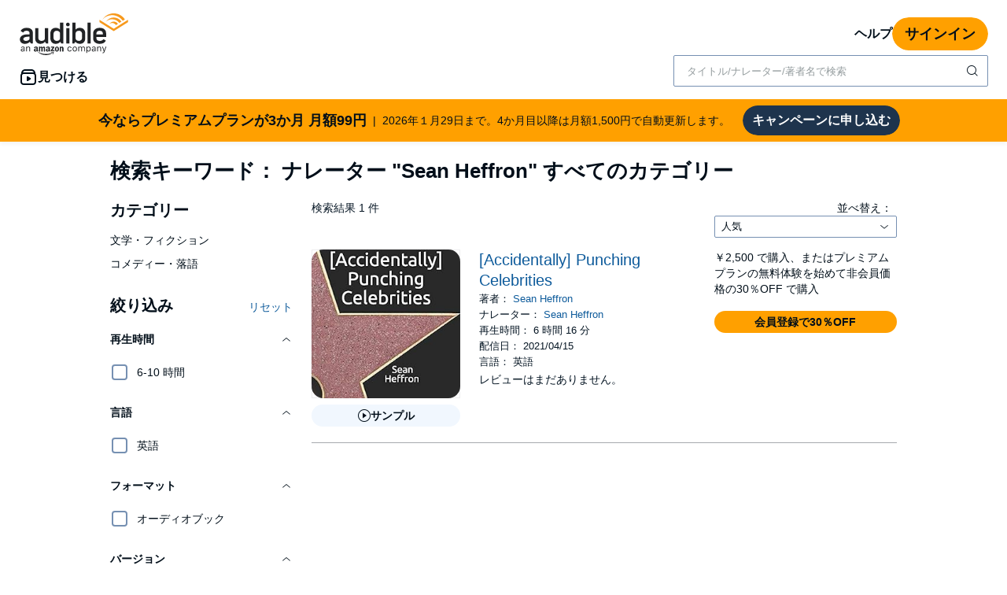

--- FILE ---
content_type: text/html;charset=UTF-8
request_url: https://www.audible.co.jp/search?searchNarrator=Sean+Heffron
body_size: 23212
content:
<!DOCTYPE html>
<html lang="ja-JP">
<head>
  












    
    
        
            
            
                
                
            
        

        
        

        
            <link rel="dns-prefetch" href="">
        

        
            <link rel="preconnect" href="">
        
    












    
    
        <meta name="viewport" content="width=1040">
    

    
    






<link rel="icon" type="image/png" href="https://images-na.ssl-images-amazon.com/images/G/01/audiblemobile/store/image/favicons/icons16px.png" sizes="16x16"/>
<link rel="icon" type="image/png" href="https://images-na.ssl-images-amazon.com/images/G/01/audiblemobile/store/image/favicons/icons32px.png" sizes="32x32"/>
<link rel="icon" type="image/png" href="https://m.media-amazon.com/images/G/01/seo/creative/Audible_Google_Favicon_192px.png" sizes="192x192"/>
<link rel="icon" href="/favicon.ico">









<link rel="apple-touch-icon-precomposed" href="https://m.media-amazon.com/images/G/01/Audible/images/navigation/MobileWeb_IOSandAndroid_460._SY120_CB651482445_.png"/>
<link rel="apple-touch-icon-precomposed" sizes="152x152" href="https://m.media-amazon.com/images/G/01/Audible/images/navigation/MobileWeb_IOSandAndroid_460._SY152_CB651482445_.png"/>
<link rel="apple-touch-icon-precomposed" sizes="167x167" href="https://m.media-amazon.com/images/G/01/Audible/images/navigation/MobileWeb_IOSandAndroid_460._SY167_CB651482445_.png"/>
<link rel="apple-touch-icon-precomposed" sizes="180x180" href="https://m.media-amazon.com/images/G/01/Audible/images/navigation/MobileWeb_IOSandAndroid_460._SY180_CB651482445_.png"/>





<style>
    :not(:defined):not(adbl-legacy-style-scope) {
        visibility: hidden;
    }

    adbl-page:not(:defined) > * {
        display: none;
    }

    #adbl-loader {
        position: absolute;
        top: 0;
        bottom: 0;
        right: 0;
        left: 0;
        opacity: 1;
        z-index: 200;
        display: flex;
        justify-content: center;
        align-items: center;
        background-color: var(--adbl-background, #ffffff);
        pointer-events: none;
    }

    adbl-page:not(:defined) > *,
    adbl-page:not([loaded]) #adbl-loader:not(.hide-loader) > * {
        opacity: 0;
    }

    adbl-page:not(:defined) > #adbl-loader,
    adbl-page:not([loaded]) > #adbl-loader,
    :not(adbl-page) #adbl-loader.hide-loader {
        opacity: 1;
    }

    #adbl-loader > svg path {
        fill: var(--adbl-accent, #ffa000);
    }

    #adbl-loader > img {
        width: 48px;
        height: 48px;
        position: absolute;
    }

    adbl-page[loaded]:defined > * {
        animation-duration: var(--adbl-page-fade-time, 0.5s);;
        animation-timing-function: ease-in-out;
        animation-delay: 0.5s;
        animation-direction: reverse;
        animation-fill-mode: both;
        animation-name: adbl-fade;
    }

    adbl-page[loaded]:defined.no-delay > * {
        animation-delay: 0s;
    }

    adbl-page[loaded]:defined #adbl-loader,
    :not(adbl-page) #adbl-loader.hide-loader {
        animation-duration: 0.5s;
        animation-timing-function: ease-in-out;
        animation-delay: 0.5s;
        animation-direction: normal;
        animation-fill-mode: both;
        animation-name: adbl-fade;
    }

    #adbl-loader > .spin {
        width: 96px;
        height: 96px;

        animation-duration: 0.5s;
        animation-timing-function: linear;
        animation-delay: 0s;
        animation-iteration-count: infinite;
        animation-direction: normal;
        animation-name: adbl-rotate;
    }

    adbl-page[loaded]:defined #adbl-loader > .spin,
    #adbl-loader.hide-loader > .spin {
        animation-iteration-count: 4;
    }

    @keyframes adbl-rotate {
        from {
            transform: rotate(0deg);
        }
        to {
            transform: rotate(360deg);
        }
    }

    @keyframes adbl-fade {
        from {
            opacity: 1;
        }
        to {
            opacity: 0;
        }
    }

</style>

<script type="text/javascript">
    document.addEventListener("adblPageLoaded", function (event) {
        const pageFadeIn = event.target.children[0];
        if (pageFadeIn) {
            pageFadeIn.addEventListener("animationend", function () {
                event.target.dataset.fadedIn = true;
            });
        }
    });
</script>
<noscript>
    <style type="text/css">
        .adbl-page .js-only-element {
            display: none !important;
        }

        adbl-page:not(:defined) > * {
            display: inherit;
        }
    </style>
</noscript>




    <script>
        var autocomplete_config = {};
        autocomplete_config.domain = "completion.amazon.co.jp";
        autocomplete_config.market = "121192";
        autocomplete_config.clientID = "audible-search-uk@amazon.com/3763066480fd0eefc383708b84fe909dd7d0203c";
        autocomplete_config.searchAlias = "fe-audible-jp";
        autocomplete_config.apiEndpoint = "api.audible.co.jp";
        autocomplete_config.acceptLanguage = "ja-JP";
    </script>
<script type="importmap">{"imports":{"@amzn/audible-react-assets/react/jsx-dev-runtime":"https://m.media-amazon.com/images/S/sash/RCSaQFI2pddnS_m.js?awtFilename=@amzn/audible-react-assets/react/jsx-dev-runtime/index.esm.js","@amzn/audible-web-book-qa-client-application/sdk":"https://m.media-amazon.com/images/S/sash/857BqJU4hdFuhR5.js?awtFilename=@amzn/audible-web-book-qa-client-application/sdk/index.esm.js","@amzn/audible-react-assets/react":"https://m.media-amazon.com/images/S/sash/Fqh3XjOYxxN9zfF.js?awtFilename=@amzn/audible-react-assets/react/index.esm.js","@amzn/audible-web-example-lit-app/asset-path-resolution":"https://m.media-amazon.com/images/S/sash/ROIzad3LM-azZm5.js?awtFilename=@amzn/audible-web-example-lit-app/asset-path-resolution/index.esm.js","@amzn/audible-web-asset-override-synchronizer":"https://m.media-amazon.com/images/S/sash/UpD6ef87kxNIKky.js?awtFilename=@amzn/audible-web-asset-override-synchronizer/index.esm.js","@amzn/audible-web-example-react-app/core":"https://m.media-amazon.com/images/S/sash/TTuzesK4uxPdVL6.js?awtFilename=@amzn/audible-web-example-react-app/core/index.esm.js","@amzn/audible-web-example-react-app/sdk":"https://m.media-amazon.com/images/S/sash/CliM_jodp6dP0FK.js?awtFilename=@amzn/audible-web-example-react-app/sdk/index.esm.js","@amzn/audible-web-search-suggestion-client-assets/core":"https://m.media-amazon.com/images/S/sash/TTuzesK4uxPdVL6.js?awtFilename=@amzn/audible-web-search-suggestion-client-assets/core/index.esm.js","@amzn/audible-cross-domain-sso-assets":"https://m.media-amazon.com/images/S/sash/5QXAWzPfkdWH6-b.js?awtFilename=@amzn/audible-cross-domain-sso-assets/index.esm.js","@amzn/audible-web-search-suggestion-client-assets":"https://m.media-amazon.com/images/S/sash/KYnS0G8bSyObtUZ.js?awtFilename=@amzn/audible-web-search-suggestion-client-assets/index.esm.js","@amzn/audible-cross-domain-sso-assets/asset-path-resolution":"https://m.media-amazon.com/images/S/sash/x37ml4h5JbSjl-e.js?awtFilename=@amzn/audible-cross-domain-sso-assets/asset-path-resolution/index.esm.js","@amzn/audible-web-search-suggestion-client-assets/asset-path-resolution":"https://m.media-amazon.com/images/S/sash/4PVAsdNQhcZQM_x.js?awtFilename=@amzn/audible-web-search-suggestion-client-assets/asset-path-resolution/index.esm.js","@amzn/audible-react-assets/react/jsx-runtime":"https://m.media-amazon.com/images/S/sash/fkPzDFEfdqSXsdk.js?awtFilename=@amzn/audible-react-assets/react/jsx-runtime/index.esm.js","@amzn/audible-react-assets/react-dom":"https://m.media-amazon.com/images/S/sash/LisyIc90NQSzVRx.js?awtFilename=@amzn/audible-react-assets/react-dom/index.esm.js","@amzn/audible-react-assets/react/compiler-runtime":"https://m.media-amazon.com/images/S/sash/J7tca-dU3XwBWOR.js?awtFilename=@amzn/audible-react-assets/react/compiler-runtime/index.esm.js","@amzn/audible-web-asset-override-synchronizer/asset-path-resolution":"https://m.media-amazon.com/images/S/sash/S49BVLCY0SvQ-Ss.js?awtFilename=@amzn/audible-web-asset-override-synchronizer/asset-path-resolution/index.esm.js","@amzn/audible-web-player-client-assets/core":"https://m.media-amazon.com/images/S/sash/zPo3QuEkjxISoib.js?awtFilename=@amzn/audible-web-player-client-assets/core/index.esm.js","@amzn/audible-web-book-qa-client-application/core":"https://m.media-amazon.com/images/S/sash/gDuLggBjPhhd-fM.js?awtFilename=@amzn/audible-web-book-qa-client-application/core/index.esm.js","@amzn/audible-web-maven-client-application/core":"https://m.media-amazon.com/images/S/sash/aNQY8i5d2i7n-Ds.js?awtFilename=@amzn/audible-web-maven-client-application/core/index.esm.js","@amzn/audible-web-book-qa-client-application/lottie":"https://m.media-amazon.com/images/S/sash/n2BMGPppMuCmLkT.js?awtFilename=@amzn/audible-web-book-qa-client-application/lottie/index.esm.js","@amzn/audible-web-example-lit-app":"https://m.media-amazon.com/images/S/sash/BJ5i9DX62siyYNZ.js?awtFilename=@amzn/audible-web-example-lit-app/index.esm.js","@amzn/audible-web-book-qa-client-application":"https://m.media-amazon.com/images/S/sash/A5M3GROwcLmzbh5.js?awtFilename=@amzn/audible-web-book-qa-client-application/index.esm.js","@amzn/audible-web-book-qa-client-application/asset-path-resolution":"https://m.media-amazon.com/images/S/sash/UF7PHeIWkauDy--.js?awtFilename=@amzn/audible-web-book-qa-client-application/asset-path-resolution/index.esm.js","@amzn/audible-web-maven-client-application":"https://m.media-amazon.com/images/S/sash/g6pt_23JkAMVP7Y.js?awtFilename=@amzn/audible-web-maven-client-application/index.esm.js","@amzn/audible-web-player-client-assets":"https://m.media-amazon.com/images/S/sash/36BehPWdpPn4zEQ.js?awtFilename=@amzn/audible-web-player-client-assets/index.esm.js","@amzn/audible-web-player-client-assets/asset-path-resolution":"https://m.media-amazon.com/images/S/sash/k2xfKYmNez-fFev.js?awtFilename=@amzn/audible-web-player-client-assets/asset-path-resolution/index.esm.js","@amzn/audible-web-example-lit-app/sdk":"https://m.media-amazon.com/images/S/sash/9Rs8vITOCNxaL94.js?awtFilename=@amzn/audible-web-example-lit-app/sdk/index.esm.js","@amzn/audible-react-assets/react-dom/client":"https://m.media-amazon.com/images/S/sash/_Uhp9t1DMRU9Qi9.js?awtFilename=@amzn/audible-react-assets/react-dom/client/index.esm.js","@amzn/audible-react-assets/asset-path-resolution":"https://m.media-amazon.com/images/S/sash/2jjaBrCOikjFLzf.js?awtFilename=@amzn/audible-react-assets/asset-path-resolution/index.esm.js","@amzn/audible-web-maven-client-application/lottie":"https://m.media-amazon.com/images/S/sash/yqOlNrwCtgmZ0Rf.js?awtFilename=@amzn/audible-web-maven-client-application/lottie/index.esm.js","@amzn/audible-web-example-react-app/asset-path-resolution":"https://m.media-amazon.com/images/S/sash/3oN5LNOrjwkQmY-.js?awtFilename=@amzn/audible-web-example-react-app/asset-path-resolution/index.esm.js","@amzn/audible-web-search-suggestion-client-assets/sdk":"https://m.media-amazon.com/images/S/sash/HmS7Ol31kOZYskb.js?awtFilename=@amzn/audible-web-search-suggestion-client-assets/sdk/index.esm.js","@amzn/audible-react-assets/react-dom/test-utils":"https://m.media-amazon.com/images/S/sash/OkXbLojmfFSs6I9.js?awtFilename=@amzn/audible-react-assets/react-dom/test-utils/index.esm.js","@amzn/audible-web-player-client-assets/sdk":"https://m.media-amazon.com/images/S/sash/lbFtDjuHEiD4SLh.js?awtFilename=@amzn/audible-web-player-client-assets/sdk/index.esm.js","@amzn/audible-web-example-react-app":"https://m.media-amazon.com/images/S/sash/6sjwK_wGiIKmgoP.js?awtFilename=@amzn/audible-web-example-react-app/index.esm.js","@amzn/audible-web-maven-client-application/asset-path-resolution":"https://m.media-amazon.com/images/S/sash/GKU8azs3H9wnQLl.js?awtFilename=@amzn/audible-web-maven-client-application/asset-path-resolution/index.esm.js","@amzn/audible-web-book-qa-client-application/marked":"https://m.media-amazon.com/images/S/sash/f8ntqq2kwxeJzDk.js?awtFilename=@amzn/audible-web-book-qa-client-application/marked/index.esm.js","@amzn/audible-react-assets":"https://m.media-amazon.com/images/S/sash/R9-4oRr_8tE2O02.js?awtFilename=@amzn/audible-react-assets/index.esm.js","@amzn/audible-web-example-lit-app/core":"https://m.media-amazon.com/images/S/sash/oO0lXgsMdYdvoHZ.js?awtFilename=@amzn/audible-web-example-lit-app/core/index.esm.js","@amzn/audible-react-assets/react-dom/profiling":"https://m.media-amazon.com/images/S/sash/_LoiOdRqDdM7zsd.js?awtFilename=@amzn/audible-react-assets/react-dom/profiling/index.esm.js"}}</script>
<!-- Begin FlushAudibleAssetsTag -->
<script type='text/javascript'>
    if (!window.__awtWeblabs__) {
        window.__awtWeblabs__ = {};
    }
</script>
<!-- End FlushAudibleAssetsTag -->
<link rel="stylesheet" href="https://m.media-amazon.com/images/I/71xsCgnH52L.css?AUIClients/AudibleBrickCitySkin#jp" />
<link rel="stylesheet" href="https://m.media-amazon.com/images/I/21LOsTtnjYL.css?AUIClients/AudibleWebNavigationAssets" />
<link rel="stylesheet" href="https://m.media-amazon.com/images/I/01-lhJpSCZL.css?AUIClients/AudibleSearchContentAssets" />
<link rel="stylesheet" href="https://m.media-amazon.com/images/I/011oRzSWmDL.css?AUIClients/AudibleAuthorProfilePageAssets" />
<link rel="stylesheet" href="https://m.media-amazon.com/images/I/213QpIsdyaL.css?AUIClients/AudibleProductContentAssets" />
<link rel="stylesheet" href="https://m.media-amazon.com/images/I/017c-E3u2tL._RC|01BVRyXJHhL.css,21BNpZEaA8L.css_.css?AUIClients/AudibleBuyBoxAssets" />
<link rel="stylesheet" href="https://m.media-amazon.com/images/I/01PIy4uOPtL.css?AUIClients/AudibleWebSearchAssets" />
<link rel="stylesheet" href="https://m.media-amazon.com/images/I/01nB9Ffu7mL.css?AUIClients/AudibleLegoWidgetsAssets" />







    
        <title>Audible (オーディブル)：本は、聴こう。 narrated by Sean Heffron ｜Audible.co.jp</title>
    
    
    
        <meta name="description" content="Audible（オーディブル）で、本を「朗読」で聴こう。オーディオブックやオーディオエンターテインメントをいつでもどこでも好きなだけ。
スマートフォン・タブレットで、小説や落語、ビジネス自己啓発など聴き放題 (8/27まで)。今すぐ無料で始めよう。">
    
    
    
        <link rel="canonical" href="https://www.audible.co.jp/search?searchNarrator=Sean+Heffron" />
    

    

    

    

    

    

    

    
        
            <meta name="google-site-verification" content="l2wk_15SxGAxJFtaWn0k84xzdHpPL-JU6o088jm6kys">
        

    
         
             <meta name="msvalidate.01" content="250EEA2B67A0CAF7FFE7CE6E8C5BEEFE" />
         


















<script type="application/ld+json">
{
  "@context" : "http://schema.org",
  "@type" : "Organization",
  "name" : "",
  "url" : "https://www.audible.co.jp",
  "logo": "https://images-na.ssl-images-amazon.com/images/G/01/audiblemobile/store/image/favicons/icons310px.png",



  "sameAs" : [
    "https://plus.google.com/+audible", "https://www.facebook.com/audiblejp", "https://twitter.com/audiblejp", "https://www.youtube.com/channel/UCHZdUNHPhqcE8P2jl50uOPg"
  ],

  "address": {
    "@type": "PostalAddress",

    "addressCountry": "Japan", 

    "addressLocality": "Tokyo(東京)", 

    "addressRegion": "TYO", 


    "streetAddress": "Shimomeguro Meguro-ku(目黒区下目黒)",

    "postalCode": "153-0064"
  },
  "telephone": "+81-3-6367-4000",
  "contactPoint" : [{
    "@type" : "ContactPoint",
    "telephone" : "+81-3-6367-4000",
    "contactType" : "customer service",

    "areaServed" : [
      "JP"
    ],


    "availableLanguage" : [
      "Japanese(日本語)"
    ],

    "contactOption" : "TollFree"
  }]
}
</script><script type="module" async src="https://d1l6k7vljxpbvl.cloudfront.net/mosaic-versions/59ecaa44-101c-4745-bdc5-b12d49bead87/www/audible-design-system.bundle.esm.js" crossorigin="anonymous"></script>
  <link rel="stylesheet" href="https://d1l6k7vljxpbvl.cloudfront.net/mosaic-versions/59ecaa44-101c-4745-bdc5-b12d49bead87/www/audible-design-system.css"/>
  </head>
<body>
    <adbl-style-scope>
        <adbl-skip-link></adbl-skip-link>
    </adbl-style-scope>
    <div class="adbl-page desktop">
    
        <div id="top-gdpr" class="slot topSlot">
            </div>
        <div id="top-customer-notifications" class="slot topSlot">
            </div>
        <div id="nav-header" class="slot topSlot">
                












<adbl-style-scope>
    <adbl-theme mode="light">
        <adbl-nav-header>
            
            

            
            
                
            
            
            <a href="/" slot="logo" class="bc-pub-block bc-pub-block ui-it-header-logo js-only-element">
                
                    
                    
                        <img src="https://m.media-amazon.com/images/G/09/audibleweb/2019/audible_top/audible_logo._CB1198675309_.svg" alt="Amazon オーディオブック audible" width="140" style="max-height: 54px" />
                    
                
            </a>

            
            

            
            
            
            
                
            
            
            
                <adbl-nav-link slot="utility" variant="secondary" href="https://help.audible.co.jp">
                    ヘルプ
                </adbl-nav-link>
            

            

            
            

            
            
                
                
                <adbl-button variant="primary" class="ui-it-sign-in-link" slot="utility"
                             href="/audible/signinRedirect?maxAge=900&amp;maxAuthAge=1209600&amp;returnUrl=https://www.audible.co.jp/search?searchNarrator%3DSean%2BHeffron%26&amp;pageIdent&amp;requesterWidgetName=audible-navigation-header-controller&amp;requesterPageId=search&amp;forceLogin=false">サインイン</adbl-button>
            

            
            
            
            <adbl-nav-mega-menu label="見つける" icon="discover">
                



    <adbl-nav-list label="カテゴリー別">
        
            
            
                
            
            <adbl-nav-link variant="tertiary" href="/cat/8191652051">ビジネス書</adbl-nav-link>
        
            
            
                
            
            <adbl-nav-link variant="tertiary" href="/cat/8191662051">自己啓発</adbl-nav-link>
        
            
            
                
            
            <adbl-nav-link variant="tertiary" href="/cat/8191658051">資産・金融</adbl-nav-link>
        
            
            
                
            
            <adbl-nav-link variant="tertiary" href="/cat/8191648051">政治学・社会学</adbl-nav-link>
        
            
            
                
            
            <adbl-nav-link variant="tertiary" href="/cat/8191654051">文学・フィクション</adbl-nav-link>
        
            
            
                
            
            <adbl-nav-link variant="tertiary" href="/cat/8191646051">ミステリー</adbl-nav-link>
        
            
            
                
            
            <adbl-nav-link variant="tertiary" href="/cat/8191655051">SF・ファンタジー</adbl-nav-link>
        
            
            
                
            
            <adbl-nav-link variant="tertiary" href="/cat/8191656051">エンタメ</adbl-nav-link>
        
            
            
                
            
            <adbl-nav-link variant="tertiary" href="/cat/8192851051">ラノベ (ライトノベル)</adbl-nav-link>
        
            
            
                
            
            <adbl-nav-link variant="tertiary" href="/cat/8191657051">教育・学習</adbl-nav-link>
        
            
            
                
            
            <adbl-nav-link variant="tertiary" href="/cat/8191661051">歴史</adbl-nav-link>
        
            
            
                
            
            <adbl-nav-link variant="tertiary" href="/cat/8191657051">語学学習</adbl-nav-link>
        
            
            
                
            
            <adbl-nav-link variant="tertiary" href="/search/categories">すべてのカテゴリー</adbl-nav-link>
        
    </adbl-nav-list>


                



    <adbl-nav-list label="特集">
        
            
            
                
            
            <adbl-nav-link variant="tertiary" href="/newreleases">新着コンテンツ</adbl-nav-link>
        
            
            
                
            
            <adbl-nav-link variant="tertiary" href="/coming-soon?audible_programs=8517616051&amp;feature_six_browse-bin=8199814051">配信予定コンテンツ</adbl-nav-link>
        
            
            
                
            
            <adbl-nav-link variant="tertiary" href="/ep/most-listen">人気のタイトル</adbl-nav-link>
        
            
            
                
            
            <adbl-nav-link variant="tertiary" href="/ep/podcasts">ポッドキャスト特集</adbl-nav-link>
        
            
            
                
            
            <adbl-nav-link variant="tertiary" href="/ep/monthly-ranking-2024">2024年月間ランキング</adbl-nav-link>
        
            
            
                
            
            <adbl-nav-link variant="tertiary" href="/ep/audio-first-titles">オーディオファースト作品</adbl-nav-link>
        
            
            
                
            
            <adbl-nav-link variant="tertiary" href="/ep/GFL">はじめての方におすすめ</adbl-nav-link>
        
            
            
                
            
            <adbl-nav-link variant="tertiary" href="/ep/series">厳選シリーズ作品</adbl-nav-link>
        
            
            
                
            
            <adbl-nav-link variant="tertiary" href="/public-collections">コレクション</adbl-nav-link>
        
            
            
                
            
            <adbl-nav-link variant="tertiary" href="/ep/foreign-language">外国語の作品</adbl-nav-link>
        
            
            
                
            
            <adbl-nav-link variant="tertiary" href="/ep/actorsvoice">人気俳優・声優陣が朗読</adbl-nav-link>
        
            
            
                
            
            <adbl-nav-link variant="tertiary" href="/ep/best-of-2023">ベスト・オブ・2023</adbl-nav-link>
        
            
            
                
            
            <adbl-nav-link variant="tertiary" href="/ep/non-aycl">売れ筋のタイトル</adbl-nav-link>
        
    </adbl-nav-list>


                
            </adbl-nav-mega-menu>

            
            

            
            
            
            
            

            
            
                
                    
                    <div style="width: 400px" slot="search">
                        <adbl-legacy-style-scope class="adbl-light">
                            














  

  
    
  
  
  
  
  
  
  


  

  
















  



 












<div  class="bc-section
    
    
    
      
      
      
      bc-a11y-dynamic-skiplink-target" style="" data-bc-a11y-dynamic-skiplink-display-value='検索ボックス'
        data-bc-a11y-dynamic-skiplink-feature='search-box-skipLink' tabindex='-1'>
  
      

      
        
    
    








































  
  
    
      
        
        
        








<input type="hidden" name="search-by" value="著者：" id="search-by" >

        
        








<input type="hidden" name="search-author" value="設定者" id="search-author" >

        
        








<input type="hidden" name="search-author-image-ph" value="https://m.media-amazon.com/images/G/01/AUDIBLE-ASCIR-AUTHORPROFILE-XYC12/author_WERSCB_placeholder_QS_2x.png" id="search-author-image-ph" >

        
        








<input type="hidden" name="search-series" value="シリーズ" id="search-series" >

        
          
            








<input type="hidden" name="search-trending-search" value="true" id="search-trending-search" >

          
          
        
        
        








<input type="hidden" name="ref-override" value="" id="adbl-nav-search-ref-override" >


        







































  























  



 












<div  class="bc-section
    
    
    
      
      
      
      bc-autocomplete bc-autocomplete-has-icon search-autocomplete" style="" >
  
      

      
        
  
    
      
      <form role="search" action="/search">
        <label>
          <span class="bc-text
    
    
    
    bc-color-base"  >
    <div id="eac-combobox" role="combobox" aria-expanded="false" aria-owns="ac-listbox" aria-haspopup="listbox">
      <input type="search" autocomplete="off" class="bc-input bc-color-border-focus bc-color-base bc-color-background-base bc-color-border-base" value="" data-initial-value=""data-results-label-template="検索結果 {} 件"data-one-result-label="検索結果 1 件"data-no-results-label="何も見つかりませんでした"id="header-search" placeholder="タイトル/ナレーター/著者名で検索" name="keywords" aria-label="オーディオブック、新聞、雑誌などを検索する" aria-live="assertive" aria-autocomplete="both" aria-controls="ac-listbox" role="combobox" />
    </div>
    
      
        
        
          <button aria-label="検索を送信する" class="bc-icon bc-icon-search bc-color-base bc-autocomplete-icon"></button>
        
      
    

    





















 
















<div  class="bc-box
		
			bc-box-padding-none
			bc-color-background-base 
			bc-autocomplete-suggestions-wrapper bc-pub-hidden
    
    
    
		
    bc-box-border" data-prompt-placement='none' >
	
			
      
        
      
        
        
          <div class="bc-autocomplete-suggestion-row bc-autocomplete-no-results bc-pub-hidden">何も見つかりませんでした</div>
          <div class="bc-autocomplete-suggestion-row bc-autocomplete-trending-search bc-pub-hidden"><span class="bc-text
    
    bc-size-overline"  >
    検索候補
  </span></div>
          <ul class="bc-autocomplete-suggestions-container" role="listbox" id="ac-listbox"></ul>
        
      
      
          
        
    
      
  
</div>

  </span>
        </label>
      </form>
    
    
  

      
  
</div>


      
      
    
  


  
      
  
</div>


  


                        </adbl-legacy-style-scope>
                    </div>
                
                
            
        </adbl-nav-header>
    </adbl-theme>
</adbl-style-scope></div>
        <div id="top-0" class="slot topSlot">
            






    
    
        
            
            




<adbl-style-scope
        class="light lego-padding-top-none lego-padding-bottom-none">
    <adbl-stack spacing="md">
        








    
    
        
            
            





    
    
        
    




















<div class="adbl-asin-impression "
     data-asin="Not Applicable" data-widget="upsell-banner" data-position="1" data-face-out=""
     data-source="" data-url="/search" data-celyx-weblab-treatment="" >
    
    
        
            <adbl-enhanced-upsell-banner variant="partner" asset-type=""
                                         icon=""
                                         tag-text="" gradient-color=""
                                         button-label="キャンペーンに申し込む"
                                         button-variant="solid" href="https://www.audible.co.jp/subscription/confirmation?membershipAsin=B08S27HT41&promoCode=3GA7HVGC"
                                         
                                         
                                         style="--adbl-custom-bg-color: #FFA000">
                
                
                <p slot="title">今ならプレミアムプランが3か月 月額99円</p>
                    2026年１月29日まで。4か月目以降は月額1,500円で自動更新します。
            </adbl-enhanced-upsell-banner>
        
        
    

</div>

        
    

    </adbl-stack>
</adbl-style-scope>
        
    

</div>
        <div
            role="main"
            class="adbl-main"
            id="adbl-main"
            aria-label="Audible検索"
        >
            <div id="top-2" class="slot topSlot">
                </div>
            <div id="top-3" class="slot topSlot">
                
















  



 












<div  class="bc-section
    bc-spacing-base 
    bc-spacing-top-base 
    
      
      
      
      bc-container" style="" >
  
      

      
        





















    



  



  



  



<h1  class="bc-heading
    bc-color-base
    
    
    
    
    
    
    bc-text-bold" >検索キーワード：
ナレーター <span class="bc-text
    
    
    
    
    bc-text-bold"  >"Sean Heffron"</span> すべてのカテゴリー</h1>
















<div data-overlayClass="" class="bc-modal  bc-modal-closeable" id="gemini_searchFeedback_modal" >
    
        
        
            <div class="bc-modal-content">
                


















































 
















<div  class="bc-box
		
			bc-box-padding-none
			
			bc-modal-content-box bc-color-background-base 
    
    
    
		bc-text-left" role='dialog' aria-label='' >
	
			
      
        
    
        





















 
















<div  class="bc-box
		
			bc-box-padding-small
			
			bc-modal-header"  >
	
			
      
        
            









 







<div id="" class="bc-row
    bc-modal-header-row bc-text-left"  style="">
    
                























  



  



  



<h3  class="bc-heading
    bc-color-base
    bc-core-modal-title bc-inline-block 
    
    
    
    bc-size-medium 
    
    bc-text-bold" ></h3>

                
                    










 











<div tabindex="0" role="button" aria-label="閉じる" class="bc-trigger

bc-pub-float-right modal-close
bc-trigger-toggle-modal">
  
                        












	
	
	
	








<i aria-hidden="true" class="bc-icon
	bc-icon-fill-base
	bc-icon-close-s3
	
	bc-icon-close 
	bc-icon-size-medium 
	bc-color-base" >
</i>
                    
</div>

                
            
</div>

        
      
  
</div>

    
    





















 
















<div  class="bc-box
		
			bc-box-padding-small
			
			bc-modal-content-overflow"  >
	
			
      
        
        
 

  
<span class="bc-text
    
    
    
    bc-color-secondary"  >
















  



 












<div id="search_feedback_error_message" class="bc-section
    bc-spacing-s3" style="" >
  
      

      
        













	





    






    



































 
















<div  class="bc-box
		
    
    
		
    
		bc-palette-default" role='alert' >
	
			
        <div class="bc-box-padding-small
		bc-color-secondary
		bc-inline-alert-error 
    
      bc-color-background-base"  >
          
    









 








<div id="" class="bc-row-responsive
    
    
    bc-spacing-none"   style="">
    
        












































 



<div   class="bc-col-responsive
    
    
    
    bc-text-right 

    bc-col-1">
    
            <i aria-hidden="true" class="bc-icon
	bc-icon-fill-error
	bc-icon-exclamation-triangle-s2
	
	bc-icon-exclamation-triangle 
	bc-icon-size-small 
	bc-color-error" >
</i>
        
</div>


        












































 



<div   class="bc-col-responsive
    
    
    
    

    bc-col-11">
    
            
















  



 












<div  class="bc-section" style="" >
  
      

      
        
                <span class="bc-text
    
    
    
    bc-color-error 
    bc-text-bold"  >
                
            </span>
            
      
  
</div>


            

            
        
</div>


        
    
</div>


        </div>
      
      
  
</div>

      
  
</div>

 

  
<span class="bc-text
    
    bc-size-heading2" id="search_feedback_heading" ></span>
















  



 












<div  class="bc-section
    
    bc-spacing-top-s3" style="" >
  
      

      
        



























<span>
 	<ul  class="bc-list
	
    bc-spacing-s3 
    
    
    
    
    
    
    
    
    
    bc-list-nostyle">



















<li class="bc-list-item
	
    bc-spacing-s2" >
    





























<div id="" class="bc-checkbox">
	<label class="bc-label-wrapper "
    for="notFound">
    <div class="bc-checkbox-wrapper">
        <input type="checkbox"
    id="notFound" 
    name="notFound" 
    
    
    
    autocomplete="off" />
            <span class="bc-checkbox-icon-container bc-color-border-base">
            <span class="bc-checkbox-icon-inner">
                <div class="bc-color-background-active bc-checkbox-check">
                    












	
	
	
	








<i aria-hidden="true" class="bc-icon
	bc-icon-fill-inverse
	bc-icon-check-s2
	bc-checkbox-icon 
	bc-icon-check 
	
	bc-color-inverse" >
</i>
                </div>
            </span>
        </span>
    </div>
    <span class="bc-checkbox-label bc-size-callout">
        
    </span>
	</label>
</div>

</li>




















<li class="bc-list-item
	
    bc-spacing-s2" >
    





























<div id="" class="bc-checkbox">
	<label class="bc-label-wrapper "
    for="notRelevant">
    <div class="bc-checkbox-wrapper">
        <input type="checkbox"
    id="notRelevant" 
    name="notRelevant" 
    
    
    
    autocomplete="off" />
            <span class="bc-checkbox-icon-container bc-color-border-base">
            <span class="bc-checkbox-icon-inner">
                <div class="bc-color-background-active bc-checkbox-check">
                    












	
	
	
	








<i aria-hidden="true" class="bc-icon
	bc-icon-fill-inverse
	bc-icon-check-s2
	bc-checkbox-icon 
	bc-icon-check 
	
	bc-color-inverse" >
</i>
                </div>
            </span>
        </span>
    </div>
    <span class="bc-checkbox-label bc-size-callout">
        
    </span>
	</label>
</div>

</li>




















<li class="bc-list-item
	
    bc-spacing-s2" >
    





























<div id="" class="bc-checkbox">
	<label class="bc-label-wrapper "
    for="notAppropriate">
    <div class="bc-checkbox-wrapper">
        <input type="checkbox"
    id="notAppropriate" 
    name="notAppropriate" 
    
    
    
    autocomplete="off" />
            <span class="bc-checkbox-icon-container bc-color-border-base">
            <span class="bc-checkbox-icon-inner">
                <div class="bc-color-background-active bc-checkbox-check">
                    












	
	
	
	








<i aria-hidden="true" class="bc-icon
	bc-icon-fill-inverse
	bc-icon-check-s2
	bc-checkbox-icon 
	bc-icon-check 
	
	bc-color-inverse" >
</i>
                </div>
            </span>
        </span>
    </div>
    <span class="bc-checkbox-label bc-size-callout">
        
    </span>
	</label>
</div>

</li>




















<li class="bc-list-item
	
    bc-spacing-s2" >
    





























<div id="" class="bc-checkbox">
	<label class="bc-label-wrapper "
    for="other">
    <div class="bc-checkbox-wrapper">
        <input type="checkbox"
    id="other" 
    name="other" 
    
    
    
    autocomplete="off" />
            <span class="bc-checkbox-icon-container bc-color-border-base">
            <span class="bc-checkbox-icon-inner">
                <div class="bc-color-background-active bc-checkbox-check">
                    












	
	
	
	








<i aria-hidden="true" class="bc-icon
	bc-icon-fill-inverse
	bc-icon-check-s2
	bc-checkbox-icon 
	bc-icon-check 
	
	bc-color-inverse" >
</i>
                </div>
            </span>
        </span>
    </div>
    <span class="bc-checkbox-label bc-size-callout">
        
    </span>
	</label>
</div>

</li>




















<li class="bc-list-item
	
    bc-spacing-s2" >
    
 

  
<span class="bc-text
    
    
    
    
    bc-text-bold"  ></span>










 



  
  
  
   
   
   

   
   
   
   

   
   
   
   




<div   class="bc-col
    
    
    bc-spacing-top-none 
    bc-text-right 
    bc-col-last 

    bc-col-3">
    
 

  
<span class="bc-text" id="search_feedback_text_input_charcount" >0/200</span>
</div>













	


	

	

	
	<textarea class="bc-input
			bc-color-base
			bc-color-border-focus
			
	        
	        
	          bc-color-border-base
	        
	    
		  
	    bc-spacing-top-s3" id="freeformText" 
		
		
		name="freeformText" 
		maxLength="200" 
		
		style="height:8em;" role="textbox" aria-multiline="true"></textarea>

</li>




















<li class="bc-list-item" >
    
</li>
</ul>
</span>









<input type="hidden" name="keyword" value="" id="keyword" >









<input type="hidden" name="search_feedback_toast_message" value="" id="search_feedback_toast_message" >

      
  
</div>











 



  
  
  
   
   
   

   
   
   
   

   
   
   
   




<div   class="bc-col
    
    
    bc-spacing-top-none 
    bc-text-right 
    bc-col-last 

    bc-col-3">
    










 











<div id="close_search_feedback_modal" 

data-trigger="gemini_searchFeedback_modal" class="bc-trigger


bc-trigger-modal">
  



















 
 


  
  
  
  
  
  



  
    
  
  



  













  

  

  

  
    
    <span class="bc-button
  bc-button-secondary
  
  bc-spacing-s1 
  
  bc-button-small 
  bc-button-inline">
      <button class="bc-button-text"  type="button" tabindex="0">
        <span class="bc-text
    bc-button-text-inner 
    bc-size-action-small"  >
    
    
  </span>
      </button>
    </span>
  


</div>




















 
 


  
  
  
  
  
  



  
    
  
  















  

  

  

  
    
    <span id="submit_button"
  
  
  
  class="bc-button
  bc-button-primary
  
  bc-spacing-s1 
  
  bc-button-small 
  bc-button-inline">
      <button class="bc-button-text"  type="button" tabindex="0">
        <span class="bc-text
    bc-button-text-inner 
    bc-size-action-small"  >
    
    
  </span>
      </button>
    </span>
  


</div>
</span>
    
      
  
</div>


      
  
</div>


            </div>
        
    
</div>
<form class="refinementsAndPagingForm keywordElements" data-form-id="keywords">
        








<input type="hidden" name="keywords" value=""  >









<input type="hidden" name="title" value=""  >









<input type="hidden" name="searchAuthor" value=""  >









<input type="hidden" name="searchNarrator" value="Sean Heffron"  >









<input type="hidden" name="searchProvider" value=""  >









<input type="hidden" name="audibleGroupID" value=""  >









<input type="hidden" name="hiddenBrowseNodes" value=""  >









<input type="hidden" name="skip_spell_correction" value=""  >









<input type="hidden" name="skip_query_understanding" value=""  >
</form>


      
  
</div>
</div>
            <div id="top-4" class="slot topSlot">
                </div>
            <div id="top-5" class="slot topSlot">
                </div>
            <div id="maven-container-slot" class="slot topSlot">
                </div>
            <div id="maven-open-button-slot" class="slot topSlot">
                </div>

            <div class="bc-container">
                









 








<div id="" class="bc-row-responsive"   style="">
    












































 



<div   class="bc-col-responsive
    
    
    
    

    bc-col-3">
    <div id="left-0" class="slot leftSlot">
                            </div>
                        <div id="left-1" class="slot leftSlot">
                            <form class="refinementsAndPagingForm refinementsForm" data-form-id="refinements" >
        <a class="bc-link
    bc-a11y-skiplink 
    
    bc-color-link" tabindex="0" data-bc-skiplink-target='product-list-a11y-skiplink-target' data-bc-skiplink-feature='search-content-skiplink' id="search-refinements-content-skiplink">商品リストへスキップ</a><a class="bc-link
    bc-a11y-skiplink 
    
    bc-color-link" tabindex="0" data-bc-skiplink-target='pagination-a11y-skiplink-target' data-bc-skiplink-feature='search-pagination-skiplink' id="search-refinements-pagination-skiplink">商品リストのページネーションにスキップ</a>























  



  



  



<h2 id="a-categories"  class="bc-heading
    bc-color-base
    
    bc-spacing-small 
    
    
    
    
    bc-text-bold" >カテゴリー</h2>
<div class="linkListWrapper categories bc-a11y-dynamic-skiplink-target" tabindex="-1" data-bc-a11y-dynamic-skiplink-display-value="検索の絞込み"
    data-bc-a11y-dynamic-skiplink-feature="search-refinements-skipLink" role="navigation" aria-labelledby='a-categories'>
            



























<span>
 	<ul  class="bc-list
	
    bc-spacing-medium 
    
    
    
    
    
    
    
    
    
    bc-list-nostyle">



















<li class="bc-list-item
	
    bc-spacing-mini" >
    <a class="bc-link
    refinementFormLink 
    
    bc-color-base" tabindex="0"  href="/search?node=8191654051&amp;searchNarrator=Sean+Heffron">文学・フィクション</a>
</li>




















<li class="bc-list-item
	
    bc-spacing-mini" >
    <a class="bc-link
    refinementFormLink 
    
    bc-color-base" tabindex="0"  href="/search?node=12641531051&amp;searchNarrator=Sean+Heffron">コメディー・落語</a>
</li>
</ul>
</span>









<input type="hidden" name="node" value=""  >
</div>

        <section class="otherFilters" role="navigation" aria-labelledby='a-filter-by'>
                









 








<div id="" class="bc-row-responsive"   style="">
    












































 



<div   class="bc-col-responsive
    
    
    
    

    bc-col-6">
    























  



  



  



<h2 id="a-filter-by"  class="bc-heading
    bc-color-base
    
    bc-spacing-mini 
    
    
    
    
    bc-text-bold" >絞り込み</h2>

</div>













































 



<div   class="bc-col-responsive
    
    
    bc-spacing-top-micro 
    bc-text-right 

    bc-col-6">
    <a class="bc-link
    clearRefinementLink 
    
    bc-color-link" tabindex="0"  href="/search?searchNarrator=Sean+Heffron">リセット</a>
</div>

</div>












<div class="bc-accordion
    bc-color-border-base
    bc-accordion-borderless
    bc-accordion-icon-position-" >
    















  
  
  
  
  
  
  



    



    



    



    








<div class="bc-accordion-row
    bc-color-border-base
    bc-accordion-icon-position-right
    bc-accordion-active 
    otherFilter-feature_seven_browse-bin" id="filter-row-1">
    <a class="bc-link
    bc-accordion-header bc-pub-clearfix otherFilter-feature_seven_browse-bin 
    
    bc-color-base" tabindex="0" aria-expanded="true" href role="button" aria-controls="filter-row-1_content" id="filter-row-1_toggle">
        





















 
















<div  class="bc-box
		
			bc-box-padding-mini
			
			bc-accordion-header-inner bc-accordion-header-content"  >
	
			
      
        
            
            <div class="bc-accordion-header-text-wrapper">
                
 

  
<span class="bc-text
    bc-pub-relative bc-accordion-header-text 
    bc-size-base 
    
    
    bc-text-bold"  >

                    再生時間

                </span>

                
  
<div class="bc-text
    bc-accordion-sub-header-text 
    bc-size-small 
    
    bc-color-secondary" id="filter-row-1_link" >
                    
                </div>
            </div>
        
            <div class="bc-accordion-chevron">
                












	
	
	
	








<i aria-hidden='true' 
	
		 aria-hidden="true" class="bc-icon
	bc-icon-fill-base
	bc-icon-chevron-down-s2
	bc-accordion-icon-inactive 
	bc-icon-chevron-down 
	
	bc-color-base" >
</i>
                












	
	
	
	








<i aria-hidden='true' 
	
		 aria-hidden="true" class="bc-icon
	bc-icon-fill-base
	bc-icon-chevron-up-s2
	bc-accordion-icon-active 
	bc-icon-chevron-up 
	
	bc-color-base" >
</i>
            </div>
        

        
      
  
</div>

    </a>

    





















 
















<div  class="bc-box
		
			bc-box-padding-mini
			
			bc-accordion-inner"  >
	
			
      
        
        <div id="filter-row-1_content" class="bc-accordion-inner-content" role="region" aria-labelledby="filter-row-1_toggle">
          



























<span>
 	<ul  class="bc-list
	radioListWrapper 
    
    
    
    
    
    
    
    
    
    
    bc-list-nostyle">



















<li class="bc-list-item
	
    bc-spacing-mini" >
    <a class="bc-link
    refinementFormRadio 
    
    bc-color-base" tabindex="0"  href="/search?feature_seven_browse-bin=8199771051&amp;searchNarrator=Sean+Heffron">



















    











<div id="" class="bc-checkbox
    
    
    
    bc-pub-block">
	<span class="bc-label-wrapper bc-pub-block">
    <div class="bc-checkbox-wrapper">
        <input type="checkbox"
    
    name="feature_seven_browse-bin" 
    value="8199771051" 
    
    
    autocomplete="off"
    aria-label="6-10 時間"
    tabindex='-1' />
            <span class="bc-checkbox-icon-container bc-color-border-base">
            <span class="bc-checkbox-icon-inner">
                <div class="bc-color-background-active bc-checkbox-check">
                    












	
	
	
	








<i aria-hidden="true" class="bc-icon
	bc-icon-fill-inverse
	bc-icon-check-s2
	bc-checkbox-icon 
	bc-icon-check 
	
	bc-color-inverse" >
</i>
                </div>
            </span>
        </span>
    </div>
    <span class="bc-checkbox-label bc-size-callout">
        6-10 時間
    </span>
	</span>
</div>
</a>
</li>
</ul>
</span>

        </div>
    
      
  
</div>

</div>
















  
  
  
  
  
  
  



    



    



    



    








<div class="bc-accordion-row
    bc-color-border-base
    bc-accordion-icon-position-right
    bc-accordion-active 
    otherFilter-feature_six_browse-bin" id="filter-row-2">
    <a class="bc-link
    bc-accordion-header bc-pub-clearfix otherFilter-feature_six_browse-bin 
    
    bc-color-base" tabindex="0" aria-expanded="true" href role="button" aria-controls="filter-row-2_content" id="filter-row-2_toggle">
        





















 
















<div  class="bc-box
		
			bc-box-padding-mini
			
			bc-accordion-header-inner bc-accordion-header-content"  >
	
			
      
        
            
            <div class="bc-accordion-header-text-wrapper">
                
 

  
<span class="bc-text
    bc-pub-relative bc-accordion-header-text 
    bc-size-base 
    
    
    bc-text-bold"  >

                    言語

                </span>

                
  
<div class="bc-text
    bc-accordion-sub-header-text 
    bc-size-small 
    
    bc-color-secondary" id="filter-row-2_link" >
                    
                </div>
            </div>
        
            <div class="bc-accordion-chevron">
                












	
	
	
	








<i aria-hidden='true' 
	
		 aria-hidden="true" class="bc-icon
	bc-icon-fill-base
	bc-icon-chevron-down-s2
	bc-accordion-icon-inactive 
	bc-icon-chevron-down 
	
	bc-color-base" >
</i>
                












	
	
	
	








<i aria-hidden='true' 
	
		 aria-hidden="true" class="bc-icon
	bc-icon-fill-base
	bc-icon-chevron-up-s2
	bc-accordion-icon-active 
	bc-icon-chevron-up 
	
	bc-color-base" >
</i>
            </div>
        

        
      
  
</div>

    </a>

    





















 
















<div  class="bc-box
		
			bc-box-padding-mini
			
			bc-accordion-inner"  >
	
			
      
        
        <div id="filter-row-2_content" class="bc-accordion-inner-content" role="region" aria-labelledby="filter-row-2_toggle">
          



























<span>
 	<ul  class="bc-list
	radioListWrapper 
    
    
    
    
    
    
    
    
    
    
    bc-list-nostyle">



















<li class="bc-list-item
	
    bc-spacing-mini" >
    <a class="bc-link
    refinementFormRadio 
    
    bc-color-base" tabindex="0"  href="/search?feature_six_browse-bin=8199801051&amp;searchNarrator=Sean+Heffron">



















    











<div id="" class="bc-checkbox
    
    
    
    bc-pub-block">
	<span class="bc-label-wrapper bc-pub-block">
    <div class="bc-checkbox-wrapper">
        <input type="checkbox"
    
    name="feature_six_browse-bin" 
    value="8199801051" 
    
    
    autocomplete="off"
    aria-label="英語"
    tabindex='-1' />
            <span class="bc-checkbox-icon-container bc-color-border-base">
            <span class="bc-checkbox-icon-inner">
                <div class="bc-color-background-active bc-checkbox-check">
                    












	
	
	
	








<i aria-hidden="true" class="bc-icon
	bc-icon-fill-inverse
	bc-icon-check-s2
	bc-checkbox-icon 
	bc-icon-check 
	
	bc-color-inverse" >
</i>
                </div>
            </span>
        </span>
    </div>
    <span class="bc-checkbox-label bc-size-callout">
        英語
    </span>
	</span>
</div>
</a>
</li>
</ul>
</span>

        </div>
    
      
  
</div>

</div>
















  
  
  
  
  
  
  



    



    



    



    








<div class="bc-accordion-row
    bc-color-border-base
    bc-accordion-icon-position-right
    bc-accordion-active 
    otherFilter-feature_twelve_browse-bin" id="filter-row-3">
    <a class="bc-link
    bc-accordion-header bc-pub-clearfix otherFilter-feature_twelve_browse-bin 
    
    bc-color-base" tabindex="0" aria-expanded="true" href role="button" aria-controls="filter-row-3_content" id="filter-row-3_toggle">
        





















 
















<div  class="bc-box
		
			bc-box-padding-mini
			
			bc-accordion-header-inner bc-accordion-header-content"  >
	
			
      
        
            
            <div class="bc-accordion-header-text-wrapper">
                
 

  
<span class="bc-text
    bc-pub-relative bc-accordion-header-text 
    bc-size-base 
    
    
    bc-text-bold"  >

                    フォーマット

                </span>

                
  
<div class="bc-text
    bc-accordion-sub-header-text 
    bc-size-small 
    
    bc-color-secondary" id="filter-row-3_link" >
                    
                </div>
            </div>
        
            <div class="bc-accordion-chevron">
                












	
	
	
	








<i aria-hidden='true' 
	
		 aria-hidden="true" class="bc-icon
	bc-icon-fill-base
	bc-icon-chevron-down-s2
	bc-accordion-icon-inactive 
	bc-icon-chevron-down 
	
	bc-color-base" >
</i>
                












	
	
	
	








<i aria-hidden='true' 
	
		 aria-hidden="true" class="bc-icon
	bc-icon-fill-base
	bc-icon-chevron-up-s2
	bc-accordion-icon-active 
	bc-icon-chevron-up 
	
	bc-color-base" >
</i>
            </div>
        

        
      
  
</div>

    </a>

    





















 
















<div  class="bc-box
		
			bc-box-padding-mini
			
			bc-accordion-inner"  >
	
			
      
        
        <div id="filter-row-3_content" class="bc-accordion-inner-content" role="region" aria-labelledby="filter-row-3_toggle">
          



























<span>
 	<ul  class="bc-list
	radioListWrapper 
    
    
    
    
    
    
    
    
    
    
    bc-list-nostyle">



















<li class="bc-list-item
	
    bc-spacing-mini" >
    <a class="bc-link
    refinementFormRadio 
    
    bc-color-base" tabindex="0"  href="/search?feature_twelve_browse-bin=8199774051&amp;searchNarrator=Sean+Heffron">



















    











<div id="" class="bc-checkbox
    
    
    
    bc-pub-block">
	<span class="bc-label-wrapper bc-pub-block">
    <div class="bc-checkbox-wrapper">
        <input type="checkbox"
    
    name="feature_twelve_browse-bin" 
    value="8199774051" 
    
    
    autocomplete="off"
    aria-label="オーディオブック"
    tabindex='-1' />
            <span class="bc-checkbox-icon-container bc-color-border-base">
            <span class="bc-checkbox-icon-inner">
                <div class="bc-color-background-active bc-checkbox-check">
                    












	
	
	
	








<i aria-hidden="true" class="bc-icon
	bc-icon-fill-inverse
	bc-icon-check-s2
	bc-checkbox-icon 
	bc-icon-check 
	
	bc-color-inverse" >
</i>
                </div>
            </span>
        </span>
    </div>
    <span class="bc-checkbox-label bc-size-callout">
        オーディオブック
    </span>
	</span>
</div>
</a>
</li>
</ul>
</span>

        </div>
    
      
  
</div>

</div>
















  
  
  
  
  
  
  



    



    



    



    








<div class="bc-accordion-row
    bc-color-border-base
    bc-accordion-icon-position-right
    bc-accordion-active 
    otherFilter-feature_nine_browse-bin" id="filter-row-4">
    <a class="bc-link
    bc-accordion-header bc-pub-clearfix otherFilter-feature_nine_browse-bin 
    
    bc-color-base" tabindex="0" aria-expanded="true" href role="button" aria-controls="filter-row-4_content" id="filter-row-4_toggle">
        





















 
















<div  class="bc-box
		
			bc-box-padding-mini
			
			bc-accordion-header-inner bc-accordion-header-content"  >
	
			
      
        
            
            <div class="bc-accordion-header-text-wrapper">
                
 

  
<span class="bc-text
    bc-pub-relative bc-accordion-header-text 
    bc-size-base 
    
    
    bc-text-bold"  >

                    バージョン

                </span>

                
  
<div class="bc-text
    bc-accordion-sub-header-text 
    bc-size-small 
    
    bc-color-secondary" id="filter-row-4_link" >
                    
                </div>
            </div>
        
            <div class="bc-accordion-chevron">
                












	
	
	
	








<i aria-hidden='true' 
	
		 aria-hidden="true" class="bc-icon
	bc-icon-fill-base
	bc-icon-chevron-down-s2
	bc-accordion-icon-inactive 
	bc-icon-chevron-down 
	
	bc-color-base" >
</i>
                












	
	
	
	








<i aria-hidden='true' 
	
		 aria-hidden="true" class="bc-icon
	bc-icon-fill-base
	bc-icon-chevron-up-s2
	bc-accordion-icon-active 
	bc-icon-chevron-up 
	
	bc-color-base" >
</i>
            </div>
        

        
      
  
</div>

    </a>

    





















 
















<div  class="bc-box
		
			bc-box-padding-mini
			
			bc-accordion-inner"  >
	
			
      
        
        <div id="filter-row-4_content" class="bc-accordion-inner-content" role="region" aria-labelledby="filter-row-4_toggle">
          



























<span>
 	<ul  class="bc-list
	radioListWrapper 
    
    
    
    
    
    
    
    
    
    
    bc-list-nostyle">



















<li class="bc-list-item
	
    bc-spacing-mini" >
    <a class="bc-link
    refinementFormRadio 
    
    bc-color-base" tabindex="0"  href="/search?feature_nine_browse-bin=8199744051&amp;searchNarrator=Sean+Heffron">



















    











<div id="" class="bc-checkbox
    
    
    
    bc-pub-block">
	<span class="bc-label-wrapper bc-pub-block">
    <div class="bc-checkbox-wrapper">
        <input type="checkbox"
    
    name="feature_nine_browse-bin" 
    value="8199744051" 
    
    
    autocomplete="off"
    aria-label="完全版"
    tabindex='-1' />
            <span class="bc-checkbox-icon-container bc-color-border-base">
            <span class="bc-checkbox-icon-inner">
                <div class="bc-color-background-active bc-checkbox-check">
                    












	
	
	
	








<i aria-hidden="true" class="bc-icon
	bc-icon-fill-inverse
	bc-icon-check-s2
	bc-checkbox-icon 
	bc-icon-check 
	
	bc-color-inverse" >
</i>
                </div>
            </span>
        </span>
    </div>
    <span class="bc-checkbox-label bc-size-callout">
        完全版
    </span>
	</span>
</div>
</a>
</li>
</ul>
</span>

        </div>
    
      
  
</div>

</div>

</div>
</section>
        <noscript>
            



















 
 


  
  
  
  
  
  



  
  
    
  















  

  
    
    <span class="bc-button
  bc-button-primary">
      <button type="submit" class="bc-button-text" tabindex="0">
        <span class="bc-text
    bc-button-text-inner 
    bc-size-action-large"  >
    
    検索
  </span>
      </button>
    </span>
  

  

  

</noscript>
    </form>
</div>

                        
</div>













































 



<div   class="bc-col-responsive
    
    
    
    

    bc-col-9">
    <div id="center-0" class="slot centerSlot">
                            </div>
                        <div id="center-1" class="slot centerSlot">
                            
















  



 












<div  class="bc-section
    bc-spacing-small" style="" >
  
      

      
        <div class="" id="search-results-summary">
            









 








<div id="" class="bc-row-responsive"   style="">
    












































 



<div   class="bc-col-responsive
    
    
    
    

    bc-col-7">
    
 

  
<span class="bc-text
    resultsSummarySubheading 
    
    
    bc-color-secondary"  >検索結果 1 件 </span>
</div>













































 



<div   class="bc-col-responsive
    
    
    
    bc-text-right 

    bc-col-5">
    <form class="refinementsAndPagingForm sortOptions" data-form-id="sort" autocomplete="off">
                            
 

  
<span class="bc-text" id="sortBy" >並べ替え：</span>



<span class="bc-letter-space bc-letter-space-micro"></span>











 








  
  








<span  class="bc-dropdown
    
    
    
    bc-dropdown-inline
    bc-dropdown-small">
    <select name="sort" 
    
    class="bc-input
		bc-color-base
    bc-color-border-focus
    bc-color-background-base
    
        
        
          bc-color-border-base
        
    
    
    
    refinementFormDropDown refinementDropdown-sort 
    bc-input-inline 
    bc-input-small"
    aria-labelledby='sortBy'>
      





 



<option selected 
    value="popularity-rank" class="" data-url='/search?searchNarrator=Sean+Heffron&amp;sort=popularity-rank' data-redirect='true' >
  人気
</option>






 



<option value="price-asc-rank" class="" data-url='/search?searchNarrator=Sean+Heffron&amp;sort=price-asc-rank' data-redirect='true' >
  価格：安い順
</option>






 



<option value="price-desc-rank" class="" data-url='/search?searchNarrator=Sean+Heffron&amp;sort=price-desc-rank' data-redirect='true' >
  価格：高い順
</option>






 



<option value="review-rank" class="" data-url='/search?searchNarrator=Sean+Heffron&amp;sort=review-rank' data-redirect='true' >
  平均カスタマーレビュー
</option>






 



<option value="pubdate-desc-rank" class="" data-url='/search?searchNarrator=Sean+Heffron&amp;sort=pubdate-desc-rank' data-redirect='true' >
  発売日: 新しい日付から古い日付
</option>






 



<option value="pubdate-asc-rank" class="" data-url='/search?searchNarrator=Sean+Heffron&amp;sort=pubdate-asc-rank' data-redirect='true' >
  発売日: 古い日付から新しい日付
</option>






 



<option value="runtime-asc-rank" class="" data-url='/search?searchNarrator=Sean+Heffron&amp;sort=runtime-asc-rank' data-redirect='true' >
  長さ：短い順
</option>






 



<option value="runtime-desc-rank" class="" data-url='/search?searchNarrator=Sean+Heffron&amp;sort=runtime-desc-rank' data-redirect='true' >
  長さ：長い順
</option>






 



<option value="title-asc-rank" class="" data-url='/search?searchNarrator=Sean+Heffron&amp;sort=title-asc-rank' data-redirect='true' >
  タイトル：A～Z
</option>






 



<option value="title-desc-rank" class="" data-url='/search?searchNarrator=Sean+Heffron&amp;sort=title-desc-rank' data-redirect='true' >
  タイトル：Z〜A
</option>

    </select>
    
    <i class="bc-icon bc-icon-chevron-down" aria-hidden="true"></i>
</span>
</form>
                    
</div>

</div>
</div>
    
      
  
</div>
</div>
                        <div id="center-2" class="slot centerSlot">
                            </div>
                        <div id="center-3" class="slot centerSlot">
                            







































  



 












<div  class="bc-section" style="" >
  
      

      
        
  

  






<div class="adbl-impression-container " data-widget="productList"
     >
  
    <div class="">
      <span class="bc-a11y-skiplink-target bc-a11y-dynamic-skiplink-target searchResultsScreenreader bc-hide-text" id="product-list-a11y-skiplink-target" tabindex="-1" data-bc-a11y-dynamic-skiplink-display-value="商品リスト"
    data-bc-a11y-dynamic-skiplink-feature="product-list-skipLink">商品リスト</span>
      



























<span>
 	<ul  class="bc-list
	
    
    
    
    
    
    
    
    
    
    
    bc-list-nostyle">
        
          
          
          
          
          
          
          

          

          
          
          



















<li class="bc-list-item
	productListItem" id="product-list-item-B092GCQHDN" 
    aria-label='[Accidentally] Punching Celebrities'>
    
            

            









 








<div id="" class="bc-row-responsive"   style="">
    
              












































 



<div   class="bc-col-responsive
    
    
    bc-spacing-top-none 
    

    bc-col-8">
    
                









 








<div id="" class="bc-row-responsive"   style="">
    
                  












































 



<div   class="bc-col-responsive
    
    
    
    

    bc-col-5">
    
                    









 








<div id="" class="bc-row-responsive"   style="">
    
                      












































 



<div   class="bc-col-responsive
    
    
    
    

    bc-col-12">
    
                        






























    







  









    
    
        
    



    





  
  
    
    
  





    
        
    
    











    
    
        
    
    



    
        










 











<div data-trigger="product-list-flyout-B092GCQHDN" class="bc-trigger

bc-pub-block
bc-trigger-popover">
  
            <a class="bc-link
    
    
    bc-color-link" tabindex="0" aria-hidden='false' aria-describedby='product-list-flyout-B092GCQHDN' href="/pd/Accidentally-Punching-Celebrities-%E3%82%AA%E3%83%BC%E3%83%87%E3%82%A3%E3%82%AA%E3%83%96%E3%83%83%E3%82%AF/B092GCQHDN">
                















<div class="adbl-asin-impression "
     data-asin="B092GCQHDN" data-widget="" data-position="1" data-face-out=""
     data-source="" data-url="/pd/Accidentally-Punching-Celebrities-%E3%82%AA%E3%83%BC%E3%83%87%E3%82%A3%E3%82%AA%E3%83%96%E3%83%83%E3%82%AF/B092GCQHDN" data-celyx-weblab-treatment="" >
  
                    <div>
        
            <picture>
              
                <source type="image/webp" srcset="https://m.media-amazon.com/images/I/51hpjbAj8bL._SL250_.jpg 1x, 
    https://m.media-amazon.com/images/I/51hpjbAj8bL._SL500_.jpg  2x" />
              
              <source type="image/jpg" srcset="https://m.media-amazon.com/images/I/51hpjbAj8bL._SL250_.jpg 1x, 
    https://m.media-amazon.com/images/I/51hpjbAj8bL._SL500_.jpg
     2x" />
              
            
            <img id="" class="bc-pub-block
    
    bc-image-inset-border js-only-element" src="https://m.media-amazon.com/images/I/51hpjbAj8bL._SL500_.jpg"  loading="lazy"
    
    alt="『[Accidentally] Punching Celebrities』のカバーアート"
    
    width="100%"
    
    
	
    
     srcset="https://m.media-amazon.com/images/I/51hpjbAj8bL._SL250_.jpg 1x, 
    https://m.media-amazon.com/images/I/51hpjbAj8bL._SL500_.jpg
     2x" />
          </picture>
        
        </div>
                
</div>
                
            </a>
        
</div>


        















<div id="product-list-flyout-B092GCQHDN" class="bc-popover bc-hidden
    
    
    bc-palette-default" role="tooltip" aria-label="popover-[Accidentally] Punching Celebrities" data-popover-position="right" data-width=320 data-hoverable="false" data-bodyLevel="true">
    <span class="bc-popover-beak"></span>
    <div class="bc-popover-inner" style="">
        
            



























<span>
 	<ul  class="bc-list
	bc-pub-overflow-hidden 
    bc-spacing-small 
    
    bc-size-small 
    bc-color-secondary 
    
    
    
    
    
    
    bc-list-nostyle">
                



















<li class="bc-list-item
	
    bc-spacing-micro" >
    
                    























  



  



  



<h2  class="bc-heading
    bc-color-base
    
    
    
    
    
    
    bc-text-bold" >[Accidentally] Punching Celebrities</h2>

                
</li>

                
                
                    



















<li class="bc-list-item" >
    
                        著者：
                        Sean Heffron
                    
</li>

                
                
                    



















<li class="bc-list-item" >
    
                        ナレーター：
                        Sean Heffron
                    
</li>

                
                
                
                    



















<li class="bc-list-item" >
    
                        再生時間： 6 時間  16 分
                    
</li>

                
                



















<li class="bc-list-item" >
    
                    完全版
                
</li>

            </ul>
</span>

            



























<span>
 	<ul  class="bc-list
	
    bc-spacing-small 
    
    bc-size-mini 
    bc-color-secondary 
    
    
    
    
    
    
    bc-list-nostyle">
                



















<li class="bc-list-item
	
    bc-spacing-micro" >
    
                    









 








<div id="" class="bc-row-responsive"   style="">
    
                        












































 



<div   class="bc-col-responsive
    
    
    
    

    bc-col-4">
    
                            総合評価
                        
</div>

                        












































 



<div   class="bc-col-responsive
    
    
    
    

    bc-col-8">
    
                            















    






<div aria-label="0 out of 5 stars" role="img" class="bc-review-stars">
  
  
  
  
     












	
	
	
	








<i aria-hidden="true" class="bc-icon
	bc-icon-fill-base
	bc-icon-star-empty-s2
	
	bc-icon-star-empty 
	bc-icon-size-small 
	bc-color-base" >
</i>
     

  
     












	
	
	
	








<i aria-hidden="true" class="bc-icon
	bc-icon-fill-base
	bc-icon-star-empty-s2
	
	bc-icon-star-empty 
	bc-icon-size-small 
	bc-color-base" >
</i>
     

  
     












	
	
	
	








<i aria-hidden="true" class="bc-icon
	bc-icon-fill-base
	bc-icon-star-empty-s2
	
	bc-icon-star-empty 
	bc-icon-size-small 
	bc-color-base" >
</i>
     

  
     












	
	
	
	








<i aria-hidden="true" class="bc-icon
	bc-icon-fill-base
	bc-icon-star-empty-s2
	
	bc-icon-star-empty 
	bc-icon-size-small 
	bc-color-base" >
</i>
     

  
     












	
	
	
	








<i aria-hidden="true" class="bc-icon
	bc-icon-fill-base
	bc-icon-star-empty-s2
	
	bc-icon-star-empty 
	bc-icon-size-small 
	bc-color-base" >
</i>
     

  

</div>

                            



<span class="bc-letter-space bc-letter-space-mini"></span>

                            0
                        
</div>

                    
</div>

                
</li>

                



















<li class="bc-list-item
	
    bc-spacing-micro" >
    
                    









 








<div id="" class="bc-row-responsive"   style="">
    
                        












































 



<div   class="bc-col-responsive
    
    
    
    

    bc-col-4">
    
                            ナレーション
                        
</div>

                        












































 



<div   class="bc-col-responsive
    
    
    
    

    bc-col-8">
    
                            















    






<div aria-label="0 out of 5 stars" role="img" class="bc-review-stars">
  
  
  
  
     












	
	
	
	








<i aria-hidden="true" class="bc-icon
	bc-icon-fill-base
	bc-icon-star-empty-s2
	
	bc-icon-star-empty 
	bc-icon-size-small 
	bc-color-base" >
</i>
     

  
     












	
	
	
	








<i aria-hidden="true" class="bc-icon
	bc-icon-fill-base
	bc-icon-star-empty-s2
	
	bc-icon-star-empty 
	bc-icon-size-small 
	bc-color-base" >
</i>
     

  
     












	
	
	
	








<i aria-hidden="true" class="bc-icon
	bc-icon-fill-base
	bc-icon-star-empty-s2
	
	bc-icon-star-empty 
	bc-icon-size-small 
	bc-color-base" >
</i>
     

  
     












	
	
	
	








<i aria-hidden="true" class="bc-icon
	bc-icon-fill-base
	bc-icon-star-empty-s2
	
	bc-icon-star-empty 
	bc-icon-size-small 
	bc-color-base" >
</i>
     

  
     












	
	
	
	








<i aria-hidden="true" class="bc-icon
	bc-icon-fill-base
	bc-icon-star-empty-s2
	
	bc-icon-star-empty 
	bc-icon-size-small 
	bc-color-base" >
</i>
     

  

</div>

                            



<span class="bc-letter-space bc-letter-space-mini"></span>

                            0
                        
</div>

                    
</div>

                
</li>

                



















<li class="bc-list-item" >
    
                    









 








<div id="" class="bc-row-responsive"   style="">
    
                        












































 



<div   class="bc-col-responsive
    
    
    
    

    bc-col-4">
    
                            ストーリー
                        
</div>

                        












































 



<div   class="bc-col-responsive
    
    
    
    

    bc-col-8">
    
                            















    






<div aria-label="0 out of 5 stars" role="img" class="bc-review-stars">
  
  
  
  
     












	
	
	
	








<i aria-hidden="true" class="bc-icon
	bc-icon-fill-base
	bc-icon-star-empty-s2
	
	bc-icon-star-empty 
	bc-icon-size-small 
	bc-color-base" >
</i>
     

  
     












	
	
	
	








<i aria-hidden="true" class="bc-icon
	bc-icon-fill-base
	bc-icon-star-empty-s2
	
	bc-icon-star-empty 
	bc-icon-size-small 
	bc-color-base" >
</i>
     

  
     












	
	
	
	








<i aria-hidden="true" class="bc-icon
	bc-icon-fill-base
	bc-icon-star-empty-s2
	
	bc-icon-star-empty 
	bc-icon-size-small 
	bc-color-base" >
</i>
     

  
     












	
	
	
	








<i aria-hidden="true" class="bc-icon
	bc-icon-fill-base
	bc-icon-star-empty-s2
	
	bc-icon-star-empty 
	bc-icon-size-small 
	bc-color-base" >
</i>
     

  
     












	
	
	
	








<i aria-hidden="true" class="bc-icon
	bc-icon-fill-base
	bc-icon-star-empty-s2
	
	bc-icon-star-empty 
	bc-icon-size-small 
	bc-color-base" >
</i>
     

  

</div>

                            



<span class="bc-letter-space bc-letter-space-mini"></span>

                            0
                        
</div>

                    
</div>

                
</li>

            </ul>
</span>

            
















    





  






<p  class="bc-text
    
    bc-spacing-small 
    bc-spacing-top-none 
    
    bc-size-small 
    
    bc-color-base">
    
                
                    
                        <p>Quiet and shy, Pat Zaera only needs one thing in his life to be happy: his best friend Mark - a witty, athletic lothario who always includes Pat in the unfamiliar world where the cool kids roam. When Pat accidentally elbows a famous movie star in a scuffle, Mark can’t stop thinking about the actor’s response. Bored with his life, Mark wants a story of his own, and wonders how other celebrities would react to an “accidental” punch. <i>[Accidentally] Punching Celebrities</i> is about one really bad idea and two friends with a bromance strong enough to actually survive it. </p>
                    
                    
                
            
</p>

            
        
    </div>
</div>
    
    


                      
</div>

                      
                        












































 



<div   class="bc-col-responsive
    
    
    bc-spacing-top-s1 
    

    bc-col-12">
    
                          



















    



    



    
    





    
        
        
        
            
            
        
    

    
    

    

    










 











<div data-trigger="sample-player-B092GCQHDN" class="bc-trigger

bc-pub-inline
bc-trigger-playerbutton">
  
        





















































 
 


  
  
  
  
  
  



  
    
  
  



  













  

  

  

  
    
    <span id="sample-player-B092GCQHDN"
  
  
  
  class="bc-button
  bc-button-secondary
  bc-button-player bc-button-audio-has-countdown 
  
  
  bc-button-small">
      <button class="bc-button-text"
  data-mp3="https://samples.audible.com/bk/acx0/250030/bk_acx0_250030_sample.mp3" 
    sample-asin="B092GCQHDN" 
    sample-ajax-token="gvsD5YVu7GskD4ppy0W+9ld8sysb3WZFZXogZkcAAAABAAAAAGlu/1hyYXcAAAAAFVfwRGgNifE9xfqJS///" 
    sample-content-source="SearchResults" 
    aria-label="[Accidentally] Punching Celebritiesのサンプルを聞く" 
    data-play-label="[Accidentally] Punching Celebritiesのサンプルを聞く" 
    data-pause-label="[Accidentally] Punching Celebritiesのサンプルを一時停止します" 
    data-load-label="[Accidentally] Punching Celebritiesのサンプルをロード"  type="button" tabindex="0">
        <span class="bc-text
    bc-button-text-inner 
    bc-size-action-small"  >
    
    
            












	
	
	
	








<i aria-hidden="true" class="bc-icon
	bc-icon-fill-base
	bc-icon-pause-s2
	bc-button-player-icon-pause bc-button-player-icon bc-hidden 
	bc-icon-pause 
	
	bc-color-base" >
</i>
            












	
	
	
	








<i aria-hidden="true" class="bc-icon
	bc-icon-fill-base
	bc-icon-play-s2
	bc-button-player-icon-play bc-button-player-icon 
	bc-icon-play 
	
	bc-color-base" >
</i> 
            
 

  
<span class="bc-text
    bc-button-player-label-play"  >
            サンプル
        </span>
            
 

  
<span class="bc-text
    bc-button-audio-countdown-text bc-hidden"  ></span>
            





































  
  



    


















    
    
        
        
        <img id="" class="bc-button-loading-state bc-hidden bc-button-player-image
bc-button-player-loading-small js-only-element" src="https://m.media-amazon.com/images/G/01/audibleweb/brickcity/1.0/player/spinner/spinner-black._V533714622_.svg" style="vertical-align: middle"
	
    role='status' />
    



  </span>
      </button>
    </span>
  


    
</div>


                        
</div>

                      
                    
</div>

                  
</div>

                  












































 



<div   class="bc-col-responsive
    
    
    
    

    bc-col-6">
    
                    









 








<div id="" class="bc-row-responsive"   style="">
    
                      












































 



<div   class="bc-col-responsive
    
    
    
    

    bc-col-12">
    
                        



























<span>
 	<ul  class="bc-list
	
    
    
    
    
    
    
    
    
    
    
    bc-list-nostyle">
                          
                          



















<li class="bc-list-item" >
    
                            

























  





<h3  class="bc-heading
    bc-color-link
    bc-pub-break-word 
    
    
    
    bc-size-medium" >
                              
                              
                                
                                  <a class="bc-link
    
    
    bc-color-link" tabindex="0"  href="/pd/Accidentally-Punching-Celebrities-%E3%82%AA%E3%83%BC%E3%83%87%E3%82%A3%E3%82%AA%E3%83%96%E3%83%83%E3%82%AF/B092GCQHDN">[Accidentally] Punching Celebrities</a>
                                
                                
                              
                            </h3>

                          
</li>

                          
                            
                            
                              
                              
                                



















<li class="bc-list-item
	authorLabel" >
    
                                  
 

  
<span class="bc-text
    
    bc-size-small 
    
    bc-color-secondary"  >
                                    著者：
                                    <a class="bc-link
    
    
    bc-color-link" tabindex="0"  href="/author/Sean-Heffron/B002BLWBXU">Sean Heffron</a>
                                  </span>
                                
</li>

                              
                              
                                
                                  



















<li class="bc-list-item
	narratorLabel" >
    
                                    
 

  
<span class="bc-text
    
    bc-size-small 
    
    bc-color-secondary"  >
                                      ナレーター：
                                      <a class="bc-link
    
    
    bc-color-link" tabindex="0"  href="/search?searchNarrator=Sean+Heffron">Sean Heffron</a>
                                    </span>
                                  
</li>

                                
                                
                                
                                



















<li class="bc-list-item
	runtimeLabel" >
    
                                  
 

  
<span class="bc-text
    
    bc-size-small 
    
    bc-color-secondary"  >再生時間： 6 時間  16 分</span>
                                
</li>

                                



















<li class="bc-list-item
	releaseDateLabel" >
    
                                  
 

  
<span class="bc-text
    
    bc-size-small 
    
    bc-color-secondary"  >配信日：
                                    2021/04/15
                                  </span>
                                
</li>

                                
                                  



















<li class="bc-list-item
	languageLabel" >
    
                                    
 

  
<span class="bc-text
    
    bc-size-small 
    
    bc-color-secondary"  >言語：
                                      英語
                                    </span>
                                  
</li>

                                
                                



















<li class="bc-list-item
	ratingsLabel" tabindex='-1'>
    
                                  











 

  
<span class="bc-text
    
    bc-size-callout 
    
    bc-color-secondary" style="vertical-align: text-top" >
    レビューはまだありません。
</span>


                                
</li>

                                



















<li class="bc-list-item
	mostPopularLabel" >
    
                                  
                                
</li>

                                



















<li class="bc-list-item
	trendingLabel" >
    
                                  
                                
</li>

                                
                                
                                
                                
                                
                              
                            
                          
                        </ul>
</span>

                      
</div>

                    
</div>

                  
</div>

                
</div>

              
</div>

              
                












































 



<div   class="bc-col-responsive
    
    
    
    

    bc-col-4">
    
                  
                  
                  <adbl-style-scope></adbl-style-scope>

















  



 












<div id="adbl-buy-box-area" class="bc-section
    bc-spacing-none 
    bc-spacing-top-none 
    
      bc-padding-none 
      bc-padding-top-none 
      
      adblBuyBoxArea" style="" >
  
      

      
        
















  



 












<div id="adbl-callto-action-container" class="bc-section
    bc-spacing-none 
    bc-spacing-top-none 
    
      bc-padding-none 
      bc-padding-top-none 
      
      adblCalltoActionContainer" style="" >
  
      

      
        









 








<div id="adbl-buy-box-container" class="bc-row-responsive
    adblBuyBoxContainer 
    
    bc-spacing-none"   style="">
    












































 



<div id=adbl-buy-box  class="bc-col-responsive
    adblBuyBox 
    bc-spacing-none 
    bc-spacing-top-none 
    

    bc-col-12">
    





















 
















<div id="adbl-common-buybox-0" class="bc-box
		
			bc-box-padding-none
			
			adblCommonBuyBox
    
    
    
		bc-text-left"  >
	
			
      
        
















  



 












<div id="adbl-buybox-area-0" class="bc-section
    bc-spacing-none 
    bc-spacing-top-none" style="" >
  
      

      
        

































  



 












<div id="adbl-buy-box-ajax-error-0" class="bc-section
    bc-spacing-mini 
    
    
      bc-padding-none 
      bc-padding-top-none 
      
      adblBuyBoxAjaxError bc-hidden" style="" >
  
      

      
        
    
        
        
        
            
            













	





    






    



































 
















<div id="adbl-buy-box-cart-capacity-exceeded-error-alert-0" class="bc-box
		
    
    
		
    
		bc-palette-default" role='alert' >
	
			
        <div class="bc-box-padding-small
		bc-color-secondary
		bc-inline-alert-error
    adblBuyBoxCartCapacityExceededErrorAlert bc-hidden 
    
      bc-color-background-base"  >
          
    









 








<div id="" class="bc-row-responsive
    
    
    bc-spacing-none"   style="">
    
        












































 



<div   class="bc-col-responsive
    
    
    
    bc-text-right 

    bc-col-1">
    
            <i aria-hidden="true" class="bc-icon
	bc-icon-fill-error
	bc-icon-exclamation-triangle-s2
	
	bc-icon-exclamation-triangle 
	bc-icon-size-small 
	bc-color-error" >
</i>
        
</div>


        












































 



<div   class="bc-col-responsive
    
    
    
    

    bc-col-11">
    
            
















  



 












<div  class="bc-section" style="" >
  
      

      
        
                <h2  class="bc-heading
    bc-color-error
    
    
    
    
    bc-size-base 
    
    bc-text-bold" >
                カートのアイテムが多すぎます
            </h2>
            
      
  
</div>


            
                
















  



 












<div  class="bc-section
    
    bc-spacing-top-micro" style="" >
  
      

      
        
                    
 

  
<span class="bc-text
    
    
    
    bc-color-base"  >
                        
                
 

  
<span class="bc-text"  >ご購入は五十タイトルがカートに入っている場合のみです。</span>
            
                    </span>
                
      
  
</div>

            

            
        
</div>


        
    
</div>


        </div>
      
      
  
</div>

            













	





    






    



































 
















<div id="adbl-buy-box-cart-error-alert-0" class="bc-box
		
    
    
		
    
		bc-palette-default" role='alert' >
	
			
        <div class="bc-box-padding-small
		bc-color-secondary
		bc-inline-alert-error
    adblBuyBoxCartErrorAlert bc-hidden 
    
      bc-color-background-base"  >
          
    









 








<div id="" class="bc-row-responsive
    
    
    bc-spacing-none"   style="">
    
        












































 



<div   class="bc-col-responsive
    
    
    
    bc-text-right 

    bc-col-1">
    
            <i aria-hidden="true" class="bc-icon
	bc-icon-fill-error
	bc-icon-exclamation-triangle-s2
	
	bc-icon-exclamation-triangle 
	bc-icon-size-small 
	bc-color-error" >
</i>
        
</div>


        












































 



<div   class="bc-col-responsive
    
    
    
    

    bc-col-11">
    
            
















  



 












<div  class="bc-section" style="" >
  
      

      
        
                <h2  class="bc-heading
    bc-color-error
    
    
    
    
    bc-size-base 
    
    bc-text-bold" >
                カートに追加できませんでした。
            </h2>
            
      
  
</div>


            
                
















  



 












<div  class="bc-section
    
    bc-spacing-top-micro" style="" >
  
      

      
        
                    
 

  
<span class="bc-text
    
    
    
    bc-color-base"  >
                        
                
 

  
<span class="bc-text"  >しばらく経ってから再度お試しください。</span>
            
                    </span>
                
      
  
</div>

            

            
        
</div>


        
    
</div>


        </div>
      
      
  
</div>


            
            













	





    






    



































 
















<div id="adbl-buy-box-add-to-wishlist-error-alert-0" class="bc-box
		
    
    
		
    
		bc-palette-default" role='alert' >
	
			
        <div class="bc-box-padding-small
		bc-color-secondary
		bc-inline-alert-error
    adblBuyBoxAddToWishlistErrorAlert bc-hidden 
    
      bc-color-background-base"  >
          
    









 








<div id="" class="bc-row-responsive
    
    
    bc-spacing-none"   style="">
    
        












































 



<div   class="bc-col-responsive
    
    
    
    bc-text-right 

    bc-col-1">
    
            <i aria-hidden="true" class="bc-icon
	bc-icon-fill-error
	bc-icon-exclamation-triangle-s2
	
	bc-icon-exclamation-triangle 
	bc-icon-size-small 
	bc-color-error" >
</i>
        
</div>


        












































 



<div   class="bc-col-responsive
    
    
    
    

    bc-col-11">
    
            
















  



 












<div  class="bc-section" style="" >
  
      

      
        
                <h2  class="bc-heading
    bc-color-error
    
    
    
    
    bc-size-base 
    
    bc-text-bold" >
                ウィッシュリストに追加できませんでした。
            </h2>
            
      
  
</div>


            
                
















  



 












<div  class="bc-section
    
    bc-spacing-top-micro" style="" >
  
      

      
        
                    
 

  
<span class="bc-text
    
    
    
    bc-color-base"  >
                        
                
 

  
<span class="bc-text"  >しばらく経ってから再度お試しください。</span>
            
                    </span>
                
      
  
</div>

            

            
        
</div>


        
    
</div>


        </div>
      
      
  
</div>


            
            













	





    






    



































 
















<div id="adbl-buy-box-remove-from-wishlist-error-alert-0" class="bc-box
		
    
    
		
    
		bc-palette-default" role='alert' >
	
			
        <div class="bc-box-padding-small
		bc-color-secondary
		bc-inline-alert-error
    adblBuyBoxRemoveFromWishlistErrorAlert bc-hidden 
    
      bc-color-background-base"  >
          
    









 








<div id="" class="bc-row-responsive
    
    
    bc-spacing-none"   style="">
    
        












































 



<div   class="bc-col-responsive
    
    
    
    bc-text-right 

    bc-col-1">
    
            <i aria-hidden="true" class="bc-icon
	bc-icon-fill-error
	bc-icon-exclamation-triangle-s2
	
	bc-icon-exclamation-triangle 
	bc-icon-size-small 
	bc-color-error" >
</i>
        
</div>


        












































 



<div   class="bc-col-responsive
    
    
    
    

    bc-col-11">
    
            
















  



 












<div  class="bc-section" style="" >
  
      

      
        
                <h2  class="bc-heading
    bc-color-error
    
    
    
    
    bc-size-base 
    
    bc-text-bold" >
                ほしい物リストの削除に失敗しました。
            </h2>
            
      
  
</div>


            
                
















  



 












<div  class="bc-section
    
    bc-spacing-top-micro" style="" >
  
      

      
        
                    
 

  
<span class="bc-text
    
    
    
    bc-color-base"  >
                        
                
 

  
<span class="bc-text"  >しばらく経ってから再度お試しください。</span>
            
                    </span>
                
      
  
</div>

            

            
        
</div>


        
    
</div>


        </div>
      
      
  
</div>


            
            













	





    






    



































 
















<div id="adbl-buy-box-discovery-aycl-error-alert-0" class="bc-box
		
    
    
		
    
		bc-palette-default" role='alert' >
	
			
        <div class="bc-box-padding-small
		bc-color-secondary
		bc-inline-alert-error
    adblBuyBoxAddToLibraryErrorAlert bc-hidden 
    
      bc-color-background-base"  >
          
    









 








<div id="" class="bc-row-responsive
    
    
    bc-spacing-none"   style="">
    
        












































 



<div   class="bc-col-responsive
    
    
    
    bc-text-right 

    bc-col-1">
    
            <i aria-hidden="true" class="bc-icon
	bc-icon-fill-error
	bc-icon-exclamation-triangle-s2
	
	bc-icon-exclamation-triangle 
	bc-icon-size-small 
	bc-color-error" >
</i>
        
</div>


        












































 



<div   class="bc-col-responsive
    
    
    
    

    bc-col-11">
    
            
















  



 












<div  class="bc-section" style="" >
  
      

      
        
                <span class="bc-text
    
    
    
    bc-color-error 
    bc-text-bold"  >
                
                
 

  
<span class="bc-text"  ></span>
            
            </span>
            
      
  
</div>


            

            
        
</div>


        
    
</div>


        </div>
      
      
  
</div>


            
            













	





    






    



































 
















<div id="adbl-buy-box-follow-podcast-error-alert-0" class="bc-box
		
    
    
		
    
		bc-palette-default" role='alert' >
	
			
        <div class="bc-box-padding-small
		bc-color-secondary
		bc-inline-alert-error
    adblBuyBoxFollowPodcastErrorAlert bc-hidden 
    
      bc-color-background-base"  >
          
    









 








<div id="" class="bc-row-responsive
    
    
    bc-spacing-none"   style="">
    
        












































 



<div   class="bc-col-responsive
    
    
    
    bc-text-right 

    bc-col-1">
    
            <i aria-hidden="true" class="bc-icon
	bc-icon-fill-error
	bc-icon-exclamation-triangle-s2
	
	bc-icon-exclamation-triangle 
	bc-icon-size-small 
	bc-color-error" >
</i>
        
</div>


        












































 



<div   class="bc-col-responsive
    
    
    
    

    bc-col-11">
    
            
















  



 












<div  class="bc-section" style="" >
  
      

      
        
                <h2  class="bc-heading
    bc-color-error
    
    
    
    
    bc-size-base 
    
    bc-text-bold" >
                ポッドキャストのフォローに失敗しました
            </h2>
            
      
  
</div>


            
                
















  



 












<div  class="bc-section
    
    bc-spacing-top-micro" style="" >
  
      

      
        
                    
 

  
<span class="bc-text
    
    
    
    bc-color-base"  >
                        
                
 

  
<span class="bc-text"  ></span>
            
                    </span>
                
      
  
</div>

            

            
        
</div>


        
    
</div>


        </div>
      
      
  
</div>


            
            













	





    






    



































 
















<div id="adbl-buy-box-unfollow-podcast-error-alert-0" class="bc-box
		
    
    
		
    
		bc-palette-default" role='alert' >
	
			
        <div class="bc-box-padding-small
		bc-color-secondary
		bc-inline-alert-error
    adblBuyBoxUnfollowPodcastErrorAlert bc-hidden 
    
      bc-color-background-base"  >
          
    









 








<div id="" class="bc-row-responsive
    
    
    bc-spacing-none"   style="">
    
        












































 



<div   class="bc-col-responsive
    
    
    
    bc-text-right 

    bc-col-1">
    
            <i aria-hidden="true" class="bc-icon
	bc-icon-fill-error
	bc-icon-exclamation-triangle-s2
	
	bc-icon-exclamation-triangle 
	bc-icon-size-small 
	bc-color-error" >
</i>
        
</div>


        












































 



<div   class="bc-col-responsive
    
    
    
    

    bc-col-11">
    
            
















  



 












<div  class="bc-section" style="" >
  
      

      
        
                <h2  class="bc-heading
    bc-color-error
    
    
    
    
    bc-size-base 
    
    bc-text-bold" >
                ポッドキャストのフォロー解除に失敗しました
            </h2>
            
      
  
</div>


            
                
















  



 












<div  class="bc-section
    
    bc-spacing-top-micro" style="" >
  
      

      
        
                    
 

  
<span class="bc-text
    
    
    
    bc-color-base"  >
                        
                
 

  
<span class="bc-text"  ></span>
            
                    </span>
                
      
  
</div>

            

            
        
</div>


        
    
</div>


        </div>
      
      
  
</div>

        
    

      
  
</div>











 







<div id="" class="bc-row
    
    bc-spacing-top-none"  style="">
    




    
    



























  



 












<div id="adbl-buy-box-price-0" class="bc-section
    bc-spacing-none 
    
    
      
      
      
      adblBuyBoxPrice" style="" >
  
      

      
        
    
        
            
            
                




















  






<p id="buybox-regular-price-0" class="bc-text
    buybox-regular-price 
    bc-spacing-none 
    bc-spacing-top-none 
    bc-text-left">
    
                    
 

  
<span class="bc-text
    
    bc-size-base 
    
    bc-color-base"  >
                        ￥2,500
                    </span>

                        
 

  
<span class="bc-text
    
    bc-size-base 
    
    bc-color-base"  >
                            で購入、またはプレミアムプランの無料体験を始めて非会員価格の30％OFF で購入
                        </span>
                
</p>

            
        
        
    

    
        
            
            




















  






<p id="buybox-member-price-0" class="bc-text
    buybox-member-price bc-hidden  
    bc-spacing-none 
    bc-spacing-top-none 
    bc-text-left">
    
                
 

  
<span class="bc-text
    
    bc-size-base 
    
    bc-color-price"  ></span>
                
 

  
<span class="bc-text
    
    bc-size-base 
    
    bc-color-base"  ></span>

                
                
 

  
<span class="bc-text
    adblBuyBoxCreditCost 
    
    
    bc-color-base" id="adbl_buybox_credit_cost" >
                    
                </span>
            
</p>

        
        
    



      
  
</div>




    
    

</div>










 







<div id="" class="bc-row
    
    bc-spacing-top-s1"  style="">
    




    
    
















    
    

































 
 


  
  
  
  
  
  



  
    
  
  















  
    
    <span class="bc-button
  bc-button-primary
  
  
  bc-spacing-top-mini 
  bc-button-small">
      <a class="bc-button-text"  href="/subscription/confirmation?membershipAsin=B08QLMH92L&amp;productAsin=B092GCQHDN" tabindex="0" role="button">
        <span class="bc-text
    bc-button-text-inner 
    bc-size-action-small"  >
    
    
  会員登録で30％OFF

  </span>
      </a>
    </span>
  

  

  

  



    
    


    
    

</div>

      
  
</div>

      
  
</div>

</div>

</div>

      
  
</div>

      
  
</div>

                
</div>

              
              
                
                  
                    












































 



<div   class="bc-col-responsive
    
    bc-spacing-base 
    bc-spacing-top-base 
    

    bc-col-12">
    
                      













<div  class="bc-divider">
</div>

                    
</div>

                  
                  
                
              
            
</div>

          
</li>

        
      </ul>
</span>

    </div>
  
</div>

  

      
  
</div>


</div>
                        <div id="center-4" class="slot centerSlot">
                            </div>
                        <div id="center-4-1" class="slot centerSlot">
                            </div>
                        <div id="center-5" class="slot centerSlot">
                            </div>
                        <div id="center-6" class="slot centerSlot">
                            </div>
                        <div id="center-7" class="slot centerSlot">
                            </div>
                        <div id="center-8" class="slot centerSlot">
                            </div>
                        <div id="center-9" class="slot centerSlot">
                            </div>
                    
</div>

</div>
</div>

            <div id="center-10" class="slot centerSlot">
                </div>
            <div id="center-11" class="slot centerSlot">
                </div>
            <div id="center-12" class="slot centerSlot">
                </div>
            <div id="center-13" class="slot centerSlot">
                </div>
            <div id="center-14" class="slot centerSlot">
                </div>
        </div>
        
        <div id="bottom-0" class="slot bottomSlot">
            </div>
        <div id="bottom-1" class="slot bottomSlot">
            









<footer role="contentinfo">
    
















  



 












<div  class="bc-section
    
    
    
      
      
      bc-color-background-secondary
      ui-it-footer-wrapper bc-pub-overflow-hidden bc-a11y-dynamic-skiplink-target" style="" tabindex='-1' data-bc-a11y-dynamic-skiplink-display-value='フッター'
    data-bc-a11y-dynamic-skiplink-feature='footer-skiplink'>
  
      

      
        
        
















  



 












<div  class="bc-section
    bc-spacing-base 
    bc-spacing-top-base 
    
      
      
      
      bc-container" style="" >
  
      

      
        
            
            

            
 

  
<span class="bc-text
    
    bc-size-small"  >
                
                
















  



 












<div  class="bc-section
    
    
    
      
      
      
      ui-it-footer-bottom-links 
    
    bc-text-center" style="" >
  
      

      
        
                    
                    
 

  
<span class="bc-text
    
    
    
    bc-color-base"  >
                        © Copyright 1997 - 2026 Audible, Inc
                    </span>

                    
                    
                        
                            
                                
                                
                                





	






<span class="bc-pipe bc-letter-space-base bc-color-background-pipe-tertiary" style=""></span>

                                <a class="bc-link
    
    
    bc-color-base 
    
    
    
    
    
    
    
    bc-text-nowrap" tabindex="0"  href="/legal/conditions-of-use/ref=a_m_mt_an_foot_link_2">
                                    利用規約
                                </a>
                            

                            
                        
                    
                        
                            
                                
                                
                                





	






<span class="bc-pipe bc-letter-space-base bc-color-background-pipe-tertiary" style=""></span>

                                <a class="bc-link
    
    
    bc-color-base 
    
    
    
    
    
    
    
    bc-text-nowrap" tabindex="0"  href="https://www.amazon.co.jp/gp/help/customer/display.html?nodeId=201909010">
                                    プライバシー規約
                                </a>
                            

                            
                        
                    
                        
                            
                                
                                
                                





	






<span class="bc-pipe bc-letter-space-base bc-color-background-pipe-tertiary" style=""></span>

                                <a class="bc-link
    
    
    bc-color-base 
    
    
    
    
    
    
    
    bc-text-nowrap" tabindex="0"  href="/legal/interest-based-ads-policy/ref=a_m_mt_an_foot_link_4">
                                    パーソナライズド広告規約
                                </a>
                            

                            
                        
                    
                        
                            
                                
                                
                                





	






<span class="bc-pipe bc-letter-space-base bc-color-background-pipe-tertiary" style=""></span>

                                <a class="bc-link
    
    
    bc-color-base 
    
    
    
    
    
    
    
    bc-text-nowrap" tabindex="0"  href="/legal/tokushohou/ref=a_m_mt_an_foot_link_4">
                                    特定商取引法に基づく表示
                                </a>
                            

                            
                        
                    
                        
                            
                                
                                
                                





	






<span class="bc-pipe bc-letter-space-base bc-color-background-pipe-tertiary" style=""></span>

                                <a class="bc-link
    
    
    bc-color-base 
    
    
    
    
    
    
    
    bc-text-nowrap" tabindex="0"  href="https://help.audible.co.jp/s/article/only-from-audible-とは何ですか">
                                    Only from Audibleについて
                                </a>
                            

                            
                        
                    
                        
                            
                                
                                
                                





	






<span class="bc-pipe bc-letter-space-base bc-color-background-pipe-tertiary" style=""></span>

                                <a class="bc-link
    
    
    bc-color-base 
    
    
    
    
    
    
    
    bc-text-nowrap" tabindex="0"  href="/at/redeem">
                                    クーポンコードのご利用
                                </a>
                            

                            
                        
                    
                        
                            
                                
                                
                                





	






<span class="bc-pipe bc-letter-space-base bc-color-background-pipe-tertiary" style=""></span>

                                <a class="bc-link
    
    
    bc-color-base 
    
    
    
    
    
    
    
    bc-text-nowrap" tabindex="0"  href="https://www.audible.com/ep/country-selector?ipRedirectOverride=true">
                                    日本 (日本語)
                                </a>
                            

                            
                        
                    
                
      
  
</div>


                
                
            </span>
        
      
  
</div>

    
      
  
</div>

</footer>
</div>

        <!-- Begin FlushAudibleAssetsTag -->
<script type='text/javascript'>
    if (!window.__awtWeblabs__) {
        window.__awtWeblabs__ = {};
    }
</script>
<!-- End FlushAudibleAssetsTag -->
<script>
(function(b,a,c,d){if((b=b.AmazonUIPageJS||b.P)&&b.when&&b.register){c=[];for(a=a.currentScript;a;a=a.parentElement)a.id&&c.push(a.id);return b.log("A copy of P has already been loaded on this page.","FATAL",c.join(" "))}})(window,document,Date);(function(a,b,c,d){"use strict";a._pSetI=function(){return null}})(window,document,Date);(function(c,e,I,B){"use strict";c._pd=function(){var a,u;return function(C,f,h,k,b,D,v,E,F){function w(d){try{return d()}catch(J){return!1}}function l(){if(m){var d={w:c.innerWidth||b.clientWidth,h:c.innerHeight||b.clientHeight};5<Math.abs(d.w-q.w)||50<d.h-q.h?(q=d,n=4,(d=a.mobile||a.tablet?450<d.w&&d.w>d.h:1250<=d.w)?k(b,"a-ws"):b.className=v(b,"a-ws")):0<n&&(n--,x=setTimeout(l,16))}}function G(d){(m=d===B?!m:!!d)&&l()}function H(){return m}if(!u){u=!0;var r=function(){var d=["O","ms","Moz","Webkit"],
c=e.createElement("div");return{testGradients:function(){return!0},test:function(a){var b=a.charAt(0).toUpperCase()+a.substr(1);a=(d.join(b+" ")+b+" "+a).split(" ");for(b=a.length;b--;)if(""===c.style[a[b]])return!0;return!1},testTransform3d:function(){return!0}}}(),y=b.className,z=/(^| )a-mobile( |$)/.test(y),A=/(^| )a-tablet( |$)/.test(y);a={audio:function(){return!!e.createElement("audio").canPlayType},video:function(){return!!e.createElement("video").canPlayType},canvas:function(){return!!e.createElement("canvas").getContext},
svg:function(){return!!e.createElementNS&&!!e.createElementNS("http://www.w3.org/2000/svg","svg").createSVGRect},offline:function(){return navigator.hasOwnProperty&&navigator.hasOwnProperty("onLine")&&navigator.onLine},dragDrop:function(){return"draggable"in e.createElement("span")},geolocation:function(){return!!navigator.geolocation},history:function(){return!(!c.history||!c.history.pushState)},webworker:function(){return!!c.Worker},autofocus:function(){return"autofocus"in e.createElement("input")},
inputPlaceholder:function(){return"placeholder"in e.createElement("input")},textareaPlaceholder:function(){return"placeholder"in e.createElement("textarea")},localStorage:function(){return"localStorage"in c&&null!==c.localStorage},orientation:function(){return"orientation"in c},touch:function(){return"ontouchend"in e},gradients:function(){return r.testGradients()},hires:function(){var a=c.devicePixelRatio&&1.5<=c.devicePixelRatio||c.matchMedia&&c.matchMedia("(min-resolution:144dpi)").matches;E("hiRes"+
(z?"Mobile":A?"Tablet":"Desktop"),a?1:0);return a},transform3d:function(){return r.testTransform3d()},touchScrolling:function(){return f(/Windowshop|android|OS ([5-9]|[1-9][0-9]+)(_[0-9]{1,2})+ like Mac OS X|SOFTWARE=([5-9]|[1-9][0-9]+)(.[0-9]{1,2})+.*DEVICE=iPhone|Chrome|Silk|Firefox|Trident.+?; Touch/i)},ios:function(){return f(/OS [1-9][0-9]*(_[0-9]*)+ like Mac OS X/i)&&!f(/trident|Edge/i)},android:function(){return f(/android.([1-9]|[L-Z])/i)&&!f(/trident|Edge/i)},mobile:function(){return z},
tablet:function(){return A},rtl:function(){return"rtl"===b.dir}};for(var g in a)a.hasOwnProperty(g)&&(a[g]=w(a[g]));for(var t="textShadow textStroke boxShadow borderRadius borderImage opacity transform transition".split(" "),p=0;p<t.length;p++)a[t[p]]=w(function(){return r.test(t[p])});var m=!0,x=0,q={w:0,h:0},n=4;l();h(c,"resize",function(){clearTimeout(x);n=4;l()});b.className=v(b,"a-no-js");k(b,"a-js");!f(/OS [1-8](_[0-9]*)+ like Mac OS X/i)||c.navigator.standalone||f(/safari/i)||k(b,"a-ember");
h=[];for(g in a)a.hasOwnProperty(g)&&a[g]&&h.push("a-"+g.replace(/([A-Z])/g,function(a){return"-"+a.toLowerCase()}));k(b,h.join(" "));b.setAttribute("data-aui-build-date",F);C.register("p-detect",function(){return{capabilities:a,localStorage:a.localStorage&&D,toggleResponsiveGrid:G,responsiveGridEnabled:H}});return a||{}}}}()})(window,document,Date);(function(a,p,q,k){function m(e,b,c,g){a.P.when.apply(a.P,b).register("flow:"+e,function(){var a=g.apply(this,arguments);return c||a})}function l(e){a.P.log(e,"FATAL","AmazonUIPageJS@AUIDefineJS")}function f(a,b,c){Object.defineProperty(a,b,{value:c,writable:!1})}function n(e,b,c){"string"!==typeof e&&a.P.error("Anonymous modules are not supported.");var g=c!==k?c:"function"===typeof b?b:k;g||a.P.error("A callback must be provided");var f,h=[];if(c&&Array.isArray(b)&&(h=b.reduce(function(b,d){if("module"===
d||"require"===d)a.P.error('"module" or "require" injection is not supported.');else if("exports"===d){d=f={};var c="flow:"+e+"-exports";a.P.declare(c,d);b.push(c)}else 0!==d.lastIndexOf("@amzn/",0)?l("Dependency "+d+" does not begin with '@amzn/'"):b.push("flow:"+d);return b},[]),b.length!==h.length))return;m(e,h,f,g)}"use strict";Object.prototype.hasOwnProperty.call(a,"aui")?l("AUIDefineJS is already present globally"):(f(a,"aui",{}),f(a.aui,"amd_define",n))})(window,document,Date);(function(g,h,C,D){function K(a){l&&l.tag&&l.tag(p(":","aui",a))}function q(a,b){l&&l.count&&l.count("aui:"+a,0===b?0:b||(l.count("aui:"+a)||0)+1)}function L(a){try{return a.test(navigator.userAgent)}catch(b){return!1}}function x(a,b,c){a.addEventListener?a.addEventListener(b,c,!1):a.attachEvent&&a.attachEvent("on"+b,c)}function p(a,b,c,f){b=b&&c?b+a+c:b||c;return f?p(a,b,f):b}function y(a,b,c){try{Object.defineProperty(a,b,{value:c,writable:!1})}catch(f){a[b]=c}return c}function M(a,b){a.className=
N(a,b)+" "+b}function N(a,b){return(" "+a.className+" ").split(" "+b+" ").join(" ").replace(/^ | $/g,"")}function aa(a,b,c){var f=c=a.length,e=function(){f--||(E.push(b),F||(m?m.set(z):setTimeout(z,0),F=!0))};for(e();c--;)O[a[c]]?e():(u[a[c]]=u[a[c]]||[]).push(e)}function ba(a,b,c,f,e){var d=h.createElement(a?"script":"link");x(d,"error",f);e&&x(d,"load",e);a?(d.type="text/javascript",d.async=!0,c&&/AUIClients|images[/]I/.test(b)&&d.setAttribute("crossorigin","anonymous"),d.src=b):(d.rel="stylesheet",
d.href=b);h.getElementsByTagName("head")[0].appendChild(d)}function P(a,b){return function(c,f){function e(){ba(b,c,d,function(b){G?q("resource_unload"):d?(d=!1,q("resource_retry"),e()):(q("resource_error"),a.log("Asset failed to load: "+c));b&&b.stopPropagation?b.stopPropagation():g.event&&(g.event.cancelBubble=!0)},f)}if(Q[c])return!1;Q[c]=!0;q("resource_count");var d=!0;return!e()}}function ca(a,b,c){for(var f={name:a,guard:function(c){return b.guardFatal(a,c)},guardTime:function(a){return b.guardTime(a)},
logError:function(c,d,e){b.logError(c,d,e,a)}},e=[],d=0;d<c.length;d++)A.hasOwnProperty(c[d])&&(e[d]=H.hasOwnProperty(c[d])?H[c[d]](A[c[d]],f):A[c[d]]);return e}function v(a,b,c,f,e){return function(d,k){function n(){var a=null;f?a=k:"function"===typeof k&&(q.start=r(),a=k.apply(g,ca(d,h,l)),q.end=r());if(b){A[d]=a;a=d;for(O[a]=!0;(u[a]||[]).length;)u[a].shift()();delete u[a]}q.done=!0}var h=e||this;"function"===typeof d&&(k=d,d=D);b&&(d=d?d.replace(R,""):"__NONAME__",I.hasOwnProperty(d)&&h.error(p(", reregistered by ",
p(" by ",d+" already registered",I[d]),h.attribution),d),I[d]=h.attribution);for(var l=[],m=0;m<a.length;m++)l[m]=a[m].replace(R,"");var q=w[d||"anon"+ ++da]={depend:l,registered:r(),namespace:h.namespace};d&&ea.hasOwnProperty(d);c?n():aa(l,h.guardFatal(d,n),d);return{decorate:function(a){H[d]=h.guardFatal(d,a)}}}}function S(a){return function(){var b=Array.prototype.slice.call(arguments);return{execute:v(b,!1,a,!1,this),register:v(b,!0,a,!1,this)}}}function J(a,b){return function(c,f){f||(f=c,c=
D);var e=this.attribution;return function(){n.push(b||{attribution:e,name:c,logLevel:a});var d=f.apply(this,arguments);n.pop();return d}}}function B(a,b){this.load={js:P(this,!0),css:P(this)};y(this,"namespace",b);y(this,"attribution",a)}function T(){h.body?k.trigger("a-bodyBegin"):setTimeout(T,20)}"use strict";var t=C.now=C.now||function(){return+new C},r=function(a){return a&&a.now?a.now.bind(a):t}(g.performance),fa=r(),ea={},l=g.ue;K();K("aui_build_date:3.25.10-2025-12-31");var U={getItem:function(a){try{return g.localStorage.getItem(a)}catch(b){}},
setItem:function(a,b){try{return g.localStorage.setItem(a,b)}catch(c){}}},m=g._pSetI(),E=[],ha=[],F=!1,ia=navigator.scheduling&&"function"===typeof navigator.scheduling.isInputPending;var z=function(){for(var a=m?m.set(z):setTimeout(z,0),b=t();ha.length||E.length;)if(E.shift()(),m&&ia){if(150<t()-b&&!navigator.scheduling.isInputPending()||50<t()-b&&navigator.scheduling.isInputPending())return}else if(50<t()-b)return;m?m.clear(a):clearTimeout(a);F=!1};var O={},u={},Q={},G=!1;x(g,"beforeunload",function(){G=
!0;setTimeout(function(){G=!1},1E4)});var R=/^prv:/,I={},A={},H={},w={},da=0,ja=String.fromCharCode(92),n=[],V=!0,W=g.onerror;g.onerror=function(a,b,c,f,e){e&&"object"===typeof e||(e=Error(a,b,c),e.columnNumber=f,e.stack=b||c||f?p(ja,e.message,"at "+p(":",b,c,f)):D);var d=n.pop()||{};e.attribution=p(":",e.attribution||d.attribution,d.name);e.logLevel=d.logLevel;e.attribution&&console&&console.log&&console.log([e.logLevel||"ERROR",a,"thrown by",e.attribution].join(" "));n=[];W&&(d=[].slice.call(arguments),
d[4]=e,W.apply(g,d))};B.prototype={logError:function(a,b,c,f){b={message:b,logLevel:c||"ERROR",attribution:p(":",this.attribution,f)};if(g.ueLogError)return g.ueLogError(a||b,a?b:null),!0;console&&console.error&&(console.log(b),console.error(a));return!1},error:function(a,b,c,f){a=Error(p(":",f,a,c));a.attribution=p(":",this.attribution,b);throw a;},guardError:J(),guardFatal:J("FATAL"),guardCurrent:function(a){var b=n[n.length-1];return b?J(b.logLevel,b).call(this,a):a},guardTime:function(a){var b=
n[n.length-1],c=b&&b.name;return c&&c in w?function(){var b=r(),e=a.apply(this,arguments);w[c].async=(w[c].async||0)+r()-b;return e}:a},log:function(a,b,c){return this.logError(null,a,b,c)},declare:v([],!0,!0,!0),register:v([],!0),execute:v([]),AUI_BUILD_DATE:"3.25.10-2025-12-31",when:S(),now:S(!0),trigger:function(a,b,c){var f=t();this.declare(a,{data:b,pageElapsedTime:f-(g.aPageStart||NaN),triggerTime:f});c&&c.instrument&&X.when("prv:a-logTrigger").execute(function(b){b(a)})},handleTriggers:function(){this.log("handleTriggers deprecated")},
attributeErrors:function(a){return new B(a)},_namespace:function(a,b){return new B(a,b)},setPriority:function(a){V?V=!1:this.log("setPriority only accept the first call.")}};var k=y(g,"AmazonUIPageJS",new B);var X=k._namespace("PageJS","AmazonUI");X.declare("prv:p-debug",w);k.declare("p-recorder-events",[]);k.declare("p-recorder-stop",function(){});y(g,"P",k);T();if(h.addEventListener){var Y;h.addEventListener("DOMContentLoaded",Y=function(){k.trigger("a-domready");h.removeEventListener("DOMContentLoaded",
Y,!1)},!1)}var Z=h.documentElement,ka=g._pd(k,L,x,M,Z,U,N,q,"3.25.10-2025-12-31");L(/UCBrowser/i)||ka.localStorage&&M(Z,U.getItem("a-font-class"));k.declare("a-event-revised-handling",!1);k.declare("a-fix-event-off",!1);q("pagejs:pkgExecTime",r()-fa)})(window,document,Date);(function(d,C,E,F){function t(m){e&&e.tag&&e.tag(f(":","aui",m))}function g(m,d){e&&e.count&&e.count("aui:"+m,0===d?0:d||(e.count("aui:"+m)||0)+1)}function v(d){try{return d.test(navigator.userAgent)}catch(x){return!1}}function k(d){return"function"===typeof d}function w(d,f,h){d.addEventListener?d.addEventListener(f,h,!1):d.attachEvent&&d.attachEvent("on"+f,h)}function f(d,g,h,k){g=g&&h?g+d+h:g||h;return k?f(d,g,k):g}"use strict";var e=d.ue,z=String.fromCharCode(92);P.execute("RetailPageServiceWorker",
function(){function m(a,b){l.controller&&a?(a={feature:"retail_service_worker_messaging",command:a},b&&(a.data=b),l.controller.postMessage(a)):a&&g("sw:sw_message_no_ctrl",1)}function x(a){var b=a.data;if(b&&"retail_service_worker_messaging"===b.feature&&b.command&&b.data){var c=b.data;a=d.ue;var n=d.ueLogError;switch(b.command){case "log_counter":a&&k(a.count)&&c.name&&a.count(c.name,0===c.value?0:c.value||1);break;case "log_tag":a&&k(a.tag)&&c.tag&&(a.tag(c.tag),b=d.uex,a.isl&&k(b)&&b("at"));break;
case "log_error":n&&k(n)&&c.message&&n({message:c.message,logLevel:c.level||"ERROR",attribution:c.attribution||"RetailServiceWorker"});break;case "log_weblab_trigger":if(!c.weblab||!c.treatment)break;a&&k(a.trigger)?a.trigger(c.weblab,c.treatment):(g("sw:wt:miss"),g("sw:wt:miss:"+c.weblab+":"+c.treatment));break;default:g("sw:unsupported_message_command",1)}}}function h(a,b){return"sw:"+(b||"")+":"+a+":"}function y(){p.forEach(function(a){t(a)})}function r(a){return a.capabilities.isAmazonApp&&a.capabilities.android}
function A(a,b,c){if(b)if(b.mshop&&r(a))a=h(c,"mshop_and"),b=b.mshop.action,p.push(a+"supported"),b(a,c);else if(b.browser){a=v(/Chrome/i)&&!v(/Edge/i)&&!v(/OPR/i)&&!a.capabilities.isAmazonApp&&!v(new RegExp(z+"bwv"+z+"b"));var d=b.browser;b=h(c,"browser");a?(a=d.action,p.push(b+"supported"),a(b,c)):p.push(b+"unsupported")}}function B(a,b,c){a&&p.push(h("register",c)+"unsupported");b&&p.push(h("unregister",c)+"unsupported");y()}try{var l=navigator.serviceWorker}catch(a){t("sw:nav_err")}(function(){if(l){var a=
function(){m("page_loaded",{rid:d.ue_id,mid:d.ue_mid,pty:d.ue_pty,sid:d.ue_sid,spty:d.ue_spty,furl:d.ue_furl})};w(l,"message",x);m("client_messaging_ready");P.when("load").execute(a);w(l,"controllerchange",function(){m("client_messaging_ready");"complete"===C.readyState&&a()})}})();var p=[],q=function(a,b){var c=d.uex,n=d.uet;a=f(":","aui","sw",a);"ld"===b&&k(c)?c("ld",a,{wb:1}):k(n)&&n(b,a,{wb:1})},D=function(a,b,c){function n(a){b&&k(b.failure)&&b.failure(a)}function h(){m=setTimeout(function(){t(f(":",
"sw:"+e,u.TIMED_OUT));n({ok:!1,statusCode:u.TIMED_OUT,done:!1});q(e,"ld")},c||4E3)}var u={NO_CONTROLLER:"no_ctrl",TIMED_OUT:"timed_out",UNSUPPORTED_BROWSER:"unsupported_browser",UNEXPECTED_RESPONSE:"unexpected_response"},e=f(":",a.feature,a.command),m,p=!0;if("MessageChannel"in d&&l&&"controller"in l)if(l.controller){var r=new MessageChannel;r.port1.onmessage=function(c){(c=c.data)&&c.feature===a.feature&&c.command===a.command?(p&&(q(e,"cf"),p=!1),q(e,"af"),clearTimeout(m),c.done||h(),c.ok?b&&k(b.success)&&
b.success(c):n(c),c.done&&q(e,"ld")):g(f(":","sw:"+e,u.UNEXPECTED_RESPONSE),1)};h();q(e,"bb");l.controller.postMessage(a,[r.port2])}else t(f(":","sw:"+a.feature,u.NO_CONTROLLER)),n({ok:!1,statusCode:u.NO_CONTROLLER,done:!0});else t(f(":","sw:"+a.feature,u.UNSUPPORTED_BROWSER)),n({ok:!1,statusCode:u.UNSUPPORTED_BROWSER,done:!0})};(function(){l?(q("ctrl_changed","bb"),l.addEventListener("controllerchange",function(){t("sw:ctrl_changed");q("ctrl_changed","ld")})):g(f(":","sw:ctrl_changed","sw_unsupp"),
1)})();(function(){var a=function(){q(b,"ld");var a=d.uex;D({feature:"page_proxy",command:"request_feature_tags"},{success:function(b){b=b.data;Array.isArray(b)&&b.forEach(function(a){"string"===typeof a?t(f(":","sw:ppft",a)):g(f(":","sw:ppft","invalid_tag"),1)});g(f(":","sw:ppft","success"),1);e&&e.isl&&k(a)&&a("at")},failure:function(a){g(f(":","sw:ppft","error:"+(a.statusCode||"ppft_error")),1)}})};if("requestIdleCallback"in d){var b=f(":","ppft","callback_ricb");d.requestIdleCallback(a,{timeout:1E3})}else b=
f(":","ppft","callback_timeout"),setTimeout(a,0);q(b,"bb")})();(function(a){var b=a.reg,c=a.unreg;l&&l.getRegistrations?(P.when("A").execute(function(b){if((a.reg.mshop||a.unreg.mshop)&&"function"===typeof r&&r(b)){var f=a.reg.mshop?"T1":"C",e=d.ue;e&&e.trigger?e.trigger("MSHOP_SW_CLIENT_446196",f):g("sw:mshop:wt:failed")}A(b,c,"unregister")}),w(d,"load",function(){P.when("A").execute(function(a){A(a,b,"register");y()})})):(B(b&&b.browser,c&&c.browser,"browser"),P.when("A").execute(function(a){"function"===
typeof r&&r(a)&&B(b&&b.mshop,c&&c.mshop,"mshop_and")}))})({reg:{},unreg:{}})})})(window,document,Date);
  (window.AmazonUIPageJS ? AmazonUIPageJS : P).load.js('https://m.media-amazon.com/images/I/61IcRRn8XHL._RC|01gScGcQDaL.js_.js?AUIClients/AudibleBrickCitySkin');
  (window.AmazonUIPageJS ? AmazonUIPageJS : P).load.js('https://m.media-amazon.com/images/I/31cjr7ZUnPL.js?AUIClients/AudibleWebNavigationAssets');
  (window.AmazonUIPageJS ? AmazonUIPageJS : P).load.js('https://m.media-amazon.com/images/I/61z6aFvbsJL._RC|21TSgdOhxaL.js_.js?AUIClients/AudibleSearchContentAssets');
  (window.AmazonUIPageJS ? AmazonUIPageJS : P).load.js('https://m.media-amazon.com/images/I/31gvKIGcMAL.js?AUIClients/AudibleAuthorProfilePageAssets');
  (window.AmazonUIPageJS ? AmazonUIPageJS : P).load.js('https://m.media-amazon.com/images/I/31BqJrYsRVL.js?AUIClients/AudibleProductContentAssets');
  (window.AmazonUIPageJS ? AmazonUIPageJS : P).load.js('https://m.media-amazon.com/images/I/31KYnA3WjcL._RC|11rkS+naGjL.js,01r5Eg-lBZL.js,11ZgIwnFQ8L.js,51BEomx+cJL.js_.js?AUIClients/AudibleBuyBoxAssets');
  (window.AmazonUIPageJS ? AmazonUIPageJS : P).load.js('https://m.media-amazon.com/images/I/01VsuWlacOL.js?AUIClients/AudibleCloudPlayerLauncherAssets');
  (window.AmazonUIPageJS ? AmazonUIPageJS : P).load.js('https://m.media-amazon.com/images/I/01HG6CyPsVL.js?AUIClients/AudibleReviewProductRatingAssets');
  (window.AmazonUIPageJS ? AmazonUIPageJS : P).load.js('https://m.media-amazon.com/images/I/210G4cxAPRL.js?AUIClients/AudibleWebSearchAssets');
  (window.AmazonUIPageJS ? AmazonUIPageJS : P).load.js('https://m.media-amazon.com/images/I/11BIx-F2K4L.js?AUIClients/AudibleLegoWidgetsAssets');
</script>
<div id="bottom-2" class="slot bottomSlot">
            </div>
        <div id="debugInfo" class="slot bottomSlot">
            




</div>

        </div>
    <!-- Begin DTM code -->
<script src="https://us-east-1.prod.adobe-dtm.audible.amazon.dev/DTM/dtm_common.js">
</script>
<script type="text/javascript">
var digitalData = {
	page : {category : {}, pageInfo : {}},
	member : {},
	userStatus : {},
	transaction : {},
	cancelMembership : {},
	eventData : {},
	preOrder : {},
	tm_action_code:"OTHANON001102118001B",
	Platform:"Web",
	webSessionId:"000-0000000-0000000",
	tm_page_group:"Discovery",
	tm_page_url:"\/search",
	CUSTOMER_PLAN:"Audible\u4F1A\u54E1\u3067\u306F\u3042\u308A\u307E\u305B\u3093",
	weblab_treatment:"1048207:C|379269:T1|402804:C|1284343:T1",
	REPORT_SUITE:"audiblejpwebprod",
	PlatformDetail:"Desktop Web",
	SURFACE:"desktop",
	androidSessionId:"null",
	tm_existing_member:"false",
	language_of_preference:"ja_JP",
	ACTION_CODE:"OTHANON001102118001B",
	pageLoadId:"1yEtATBeiRoDAPmr",
	amazonSessionId:"null",
	PAGE_URL:"\/search",
	currency_of_preference:"JPY",
	proxy:"autobahn",
	noticeGdprPrefs:"false",
	celyx_endpoint:"https:\/\/unagi-fe.amazon.com\/1\/events\/com.amazon.AudibleCelyxIngestionProd.fe",
	tm_page_ident:"search",
	tm_timestamp:"2026-01-20 04:06:48",
	realm:"JPAmazon",
	tm_currency_code:"JPY",
	PLAN_ARRAY:[{"evar205":"Anon","evar206":"Anon","evar207":"Anon"}],
	launch_weblab_treatment:{"LaunchInHeadWeblabs":"false","AdobeLaunchInHeadForTargetFlicker":"false"}};

digitalData.page.pageInfo.onsiteSearchTerm = "null";
digitalData.page.pageInfo.pageName = "Search:Search Results Page 1";
digitalData.page.category.pageType = "SEARCH";
digitalData.member.memberSubSegment = "Anon";
digitalData.member.memberSegment = "ANON";
digitalData.userStatus.loginStatus = "not logged-in";
digitalData.userStatus.numberOfLoginCredits = "0";
digitalData.userStatus.loginCredits = "no";
digitalData.page.pageInfo.onsiteSearchResults = "1";</script>
<script src="https://us-east-1.prod.adobe-dtm.audible.amazon.dev/Launch/launch-3111109c87da.min.js"   async>
</script>
<!-- End DTM code --></body>
</html>
